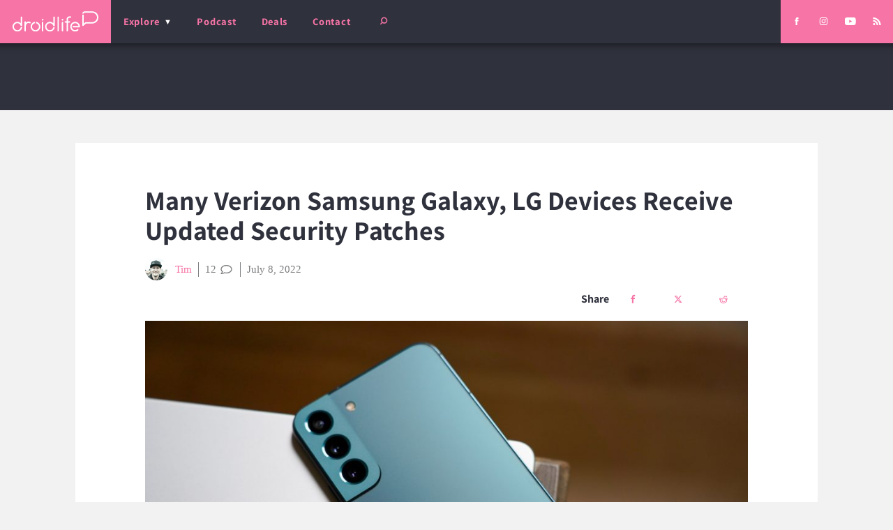

--- FILE ---
content_type: text/html; charset=UTF-8
request_url: https://www.droid-life.com/2022/07/08/many-verizon-samsung-galaxy-lg-devices-receive-updated-security-patches/
body_size: 43320
content:
<!doctype html>
<html lang="en-US" prefix="og: https://ogp.me/ns# fb: https://ogp.me/ns/fb# article: https://ogp.me/ns/article#" class="no-js">
  <head><script>if(navigator.userAgent.match(/MSIE|Internet Explorer/i)||navigator.userAgent.match(/Trident\/7\..*?rv:11/i)){var href=document.location.href;if(!href.match(/[?&]nowprocket/)){if(href.indexOf("?")==-1){if(href.indexOf("#")==-1){document.location.href=href+"?nowprocket=1"}else{document.location.href=href.replace("#","?nowprocket=1#")}}else{if(href.indexOf("#")==-1){document.location.href=href+"&nowprocket=1"}else{document.location.href=href.replace("#","&nowprocket=1#")}}}}</script><script>(()=>{class RocketLazyLoadScripts{constructor(){this.v="2.0.4",this.userEvents=["keydown","keyup","mousedown","mouseup","mousemove","mouseover","mouseout","touchmove","touchstart","touchend","touchcancel","wheel","click","dblclick","input"],this.attributeEvents=["onblur","onclick","oncontextmenu","ondblclick","onfocus","onmousedown","onmouseenter","onmouseleave","onmousemove","onmouseout","onmouseover","onmouseup","onmousewheel","onscroll","onsubmit"]}async t(){this.i(),this.o(),/iP(ad|hone)/.test(navigator.userAgent)&&this.h(),this.u(),this.l(this),this.m(),this.k(this),this.p(this),this._(),await Promise.all([this.R(),this.L()]),this.lastBreath=Date.now(),this.S(this),this.P(),this.D(),this.O(),this.M(),await this.C(this.delayedScripts.normal),await this.C(this.delayedScripts.defer),await this.C(this.delayedScripts.async),await this.T(),await this.F(),await this.j(),await this.A(),window.dispatchEvent(new Event("rocket-allScriptsLoaded")),this.everythingLoaded=!0,this.lastTouchEnd&&await new Promise(t=>setTimeout(t,500-Date.now()+this.lastTouchEnd)),this.I(),this.H(),this.U(),this.W()}i(){this.CSPIssue=sessionStorage.getItem("rocketCSPIssue"),document.addEventListener("securitypolicyviolation",t=>{this.CSPIssue||"script-src-elem"!==t.violatedDirective||"data"!==t.blockedURI||(this.CSPIssue=!0,sessionStorage.setItem("rocketCSPIssue",!0))},{isRocket:!0})}o(){window.addEventListener("pageshow",t=>{this.persisted=t.persisted,this.realWindowLoadedFired=!0},{isRocket:!0}),window.addEventListener("pagehide",()=>{this.onFirstUserAction=null},{isRocket:!0})}h(){let t;function e(e){t=e}window.addEventListener("touchstart",e,{isRocket:!0}),window.addEventListener("touchend",function i(o){o.changedTouches[0]&&t.changedTouches[0]&&Math.abs(o.changedTouches[0].pageX-t.changedTouches[0].pageX)<10&&Math.abs(o.changedTouches[0].pageY-t.changedTouches[0].pageY)<10&&o.timeStamp-t.timeStamp<200&&(window.removeEventListener("touchstart",e,{isRocket:!0}),window.removeEventListener("touchend",i,{isRocket:!0}),"INPUT"===o.target.tagName&&"text"===o.target.type||(o.target.dispatchEvent(new TouchEvent("touchend",{target:o.target,bubbles:!0})),o.target.dispatchEvent(new MouseEvent("mouseover",{target:o.target,bubbles:!0})),o.target.dispatchEvent(new PointerEvent("click",{target:o.target,bubbles:!0,cancelable:!0,detail:1,clientX:o.changedTouches[0].clientX,clientY:o.changedTouches[0].clientY})),event.preventDefault()))},{isRocket:!0})}q(t){this.userActionTriggered||("mousemove"!==t.type||this.firstMousemoveIgnored?"keyup"===t.type||"mouseover"===t.type||"mouseout"===t.type||(this.userActionTriggered=!0,this.onFirstUserAction&&this.onFirstUserAction()):this.firstMousemoveIgnored=!0),"click"===t.type&&t.preventDefault(),t.stopPropagation(),t.stopImmediatePropagation(),"touchstart"===this.lastEvent&&"touchend"===t.type&&(this.lastTouchEnd=Date.now()),"click"===t.type&&(this.lastTouchEnd=0),this.lastEvent=t.type,t.composedPath&&t.composedPath()[0].getRootNode()instanceof ShadowRoot&&(t.rocketTarget=t.composedPath()[0]),this.savedUserEvents.push(t)}u(){this.savedUserEvents=[],this.userEventHandler=this.q.bind(this),this.userEvents.forEach(t=>window.addEventListener(t,this.userEventHandler,{passive:!1,isRocket:!0})),document.addEventListener("visibilitychange",this.userEventHandler,{isRocket:!0})}U(){this.userEvents.forEach(t=>window.removeEventListener(t,this.userEventHandler,{passive:!1,isRocket:!0})),document.removeEventListener("visibilitychange",this.userEventHandler,{isRocket:!0}),this.savedUserEvents.forEach(t=>{(t.rocketTarget||t.target).dispatchEvent(new window[t.constructor.name](t.type,t))})}m(){const t="return false",e=Array.from(this.attributeEvents,t=>"data-rocket-"+t),i="["+this.attributeEvents.join("],[")+"]",o="[data-rocket-"+this.attributeEvents.join("],[data-rocket-")+"]",s=(e,i,o)=>{o&&o!==t&&(e.setAttribute("data-rocket-"+i,o),e["rocket"+i]=new Function("event",o),e.setAttribute(i,t))};new MutationObserver(t=>{for(const n of t)"attributes"===n.type&&(n.attributeName.startsWith("data-rocket-")||this.everythingLoaded?n.attributeName.startsWith("data-rocket-")&&this.everythingLoaded&&this.N(n.target,n.attributeName.substring(12)):s(n.target,n.attributeName,n.target.getAttribute(n.attributeName))),"childList"===n.type&&n.addedNodes.forEach(t=>{if(t.nodeType===Node.ELEMENT_NODE)if(this.everythingLoaded)for(const i of[t,...t.querySelectorAll(o)])for(const t of i.getAttributeNames())e.includes(t)&&this.N(i,t.substring(12));else for(const e of[t,...t.querySelectorAll(i)])for(const t of e.getAttributeNames())this.attributeEvents.includes(t)&&s(e,t,e.getAttribute(t))})}).observe(document,{subtree:!0,childList:!0,attributeFilter:[...this.attributeEvents,...e]})}I(){this.attributeEvents.forEach(t=>{document.querySelectorAll("[data-rocket-"+t+"]").forEach(e=>{this.N(e,t)})})}N(t,e){const i=t.getAttribute("data-rocket-"+e);i&&(t.setAttribute(e,i),t.removeAttribute("data-rocket-"+e))}k(t){Object.defineProperty(HTMLElement.prototype,"onclick",{get(){return this.rocketonclick||null},set(e){this.rocketonclick=e,this.setAttribute(t.everythingLoaded?"onclick":"data-rocket-onclick","this.rocketonclick(event)")}})}S(t){function e(e,i){let o=e[i];e[i]=null,Object.defineProperty(e,i,{get:()=>o,set(s){t.everythingLoaded?o=s:e["rocket"+i]=o=s}})}e(document,"onreadystatechange"),e(window,"onload"),e(window,"onpageshow");try{Object.defineProperty(document,"readyState",{get:()=>t.rocketReadyState,set(e){t.rocketReadyState=e},configurable:!0}),document.readyState="loading"}catch(t){console.log("WPRocket DJE readyState conflict, bypassing")}}l(t){this.originalAddEventListener=EventTarget.prototype.addEventListener,this.originalRemoveEventListener=EventTarget.prototype.removeEventListener,this.savedEventListeners=[],EventTarget.prototype.addEventListener=function(e,i,o){o&&o.isRocket||!t.B(e,this)&&!t.userEvents.includes(e)||t.B(e,this)&&!t.userActionTriggered||e.startsWith("rocket-")||t.everythingLoaded?t.originalAddEventListener.call(this,e,i,o):(t.savedEventListeners.push({target:this,remove:!1,type:e,func:i,options:o}),"mouseenter"!==e&&"mouseleave"!==e||t.originalAddEventListener.call(this,e,t.savedUserEvents.push,o))},EventTarget.prototype.removeEventListener=function(e,i,o){o&&o.isRocket||!t.B(e,this)&&!t.userEvents.includes(e)||t.B(e,this)&&!t.userActionTriggered||e.startsWith("rocket-")||t.everythingLoaded?t.originalRemoveEventListener.call(this,e,i,o):t.savedEventListeners.push({target:this,remove:!0,type:e,func:i,options:o})}}J(t,e){this.savedEventListeners=this.savedEventListeners.filter(i=>{let o=i.type,s=i.target||window;return e!==o||t!==s||(this.B(o,s)&&(i.type="rocket-"+o),this.$(i),!1)})}H(){EventTarget.prototype.addEventListener=this.originalAddEventListener,EventTarget.prototype.removeEventListener=this.originalRemoveEventListener,this.savedEventListeners.forEach(t=>this.$(t))}$(t){t.remove?this.originalRemoveEventListener.call(t.target,t.type,t.func,t.options):this.originalAddEventListener.call(t.target,t.type,t.func,t.options)}p(t){let e;function i(e){return t.everythingLoaded?e:e.split(" ").map(t=>"load"===t||t.startsWith("load.")?"rocket-jquery-load":t).join(" ")}function o(o){function s(e){const s=o.fn[e];o.fn[e]=o.fn.init.prototype[e]=function(){return this[0]===window&&t.userActionTriggered&&("string"==typeof arguments[0]||arguments[0]instanceof String?arguments[0]=i(arguments[0]):"object"==typeof arguments[0]&&Object.keys(arguments[0]).forEach(t=>{const e=arguments[0][t];delete arguments[0][t],arguments[0][i(t)]=e})),s.apply(this,arguments),this}}if(o&&o.fn&&!t.allJQueries.includes(o)){const e={DOMContentLoaded:[],"rocket-DOMContentLoaded":[]};for(const t in e)document.addEventListener(t,()=>{e[t].forEach(t=>t())},{isRocket:!0});o.fn.ready=o.fn.init.prototype.ready=function(i){function s(){parseInt(o.fn.jquery)>2?setTimeout(()=>i.bind(document)(o)):i.bind(document)(o)}return"function"==typeof i&&(t.realDomReadyFired?!t.userActionTriggered||t.fauxDomReadyFired?s():e["rocket-DOMContentLoaded"].push(s):e.DOMContentLoaded.push(s)),o([])},s("on"),s("one"),s("off"),t.allJQueries.push(o)}e=o}t.allJQueries=[],o(window.jQuery),Object.defineProperty(window,"jQuery",{get:()=>e,set(t){o(t)}})}P(){const t=new Map;document.write=document.writeln=function(e){const i=document.currentScript,o=document.createRange(),s=i.parentElement;let n=t.get(i);void 0===n&&(n=i.nextSibling,t.set(i,n));const c=document.createDocumentFragment();o.setStart(c,0),c.appendChild(o.createContextualFragment(e)),s.insertBefore(c,n)}}async R(){return new Promise(t=>{this.userActionTriggered?t():this.onFirstUserAction=t})}async L(){return new Promise(t=>{document.addEventListener("DOMContentLoaded",()=>{this.realDomReadyFired=!0,t()},{isRocket:!0})})}async j(){return this.realWindowLoadedFired?Promise.resolve():new Promise(t=>{window.addEventListener("load",t,{isRocket:!0})})}M(){this.pendingScripts=[];this.scriptsMutationObserver=new MutationObserver(t=>{for(const e of t)e.addedNodes.forEach(t=>{"SCRIPT"!==t.tagName||t.noModule||t.isWPRocket||this.pendingScripts.push({script:t,promise:new Promise(e=>{const i=()=>{const i=this.pendingScripts.findIndex(e=>e.script===t);i>=0&&this.pendingScripts.splice(i,1),e()};t.addEventListener("load",i,{isRocket:!0}),t.addEventListener("error",i,{isRocket:!0}),setTimeout(i,1e3)})})})}),this.scriptsMutationObserver.observe(document,{childList:!0,subtree:!0})}async F(){await this.X(),this.pendingScripts.length?(await this.pendingScripts[0].promise,await this.F()):this.scriptsMutationObserver.disconnect()}D(){this.delayedScripts={normal:[],async:[],defer:[]},document.querySelectorAll("script[type$=rocketlazyloadscript]").forEach(t=>{t.hasAttribute("data-rocket-src")?t.hasAttribute("async")&&!1!==t.async?this.delayedScripts.async.push(t):t.hasAttribute("defer")&&!1!==t.defer||"module"===t.getAttribute("data-rocket-type")?this.delayedScripts.defer.push(t):this.delayedScripts.normal.push(t):this.delayedScripts.normal.push(t)})}async _(){await this.L();let t=[];document.querySelectorAll("script[type$=rocketlazyloadscript][data-rocket-src]").forEach(e=>{let i=e.getAttribute("data-rocket-src");if(i&&!i.startsWith("data:")){i.startsWith("//")&&(i=location.protocol+i);try{const o=new URL(i).origin;o!==location.origin&&t.push({src:o,crossOrigin:e.crossOrigin||"module"===e.getAttribute("data-rocket-type")})}catch(t){}}}),t=[...new Map(t.map(t=>[JSON.stringify(t),t])).values()],this.Y(t,"preconnect")}async G(t){if(await this.K(),!0!==t.noModule||!("noModule"in HTMLScriptElement.prototype))return new Promise(e=>{let i;function o(){(i||t).setAttribute("data-rocket-status","executed"),e()}try{if(navigator.userAgent.includes("Firefox/")||""===navigator.vendor||this.CSPIssue)i=document.createElement("script"),[...t.attributes].forEach(t=>{let e=t.nodeName;"type"!==e&&("data-rocket-type"===e&&(e="type"),"data-rocket-src"===e&&(e="src"),i.setAttribute(e,t.nodeValue))}),t.text&&(i.text=t.text),t.nonce&&(i.nonce=t.nonce),i.hasAttribute("src")?(i.addEventListener("load",o,{isRocket:!0}),i.addEventListener("error",()=>{i.setAttribute("data-rocket-status","failed-network"),e()},{isRocket:!0}),setTimeout(()=>{i.isConnected||e()},1)):(i.text=t.text,o()),i.isWPRocket=!0,t.parentNode.replaceChild(i,t);else{const i=t.getAttribute("data-rocket-type"),s=t.getAttribute("data-rocket-src");i?(t.type=i,t.removeAttribute("data-rocket-type")):t.removeAttribute("type"),t.addEventListener("load",o,{isRocket:!0}),t.addEventListener("error",i=>{this.CSPIssue&&i.target.src.startsWith("data:")?(console.log("WPRocket: CSP fallback activated"),t.removeAttribute("src"),this.G(t).then(e)):(t.setAttribute("data-rocket-status","failed-network"),e())},{isRocket:!0}),s?(t.fetchPriority="high",t.removeAttribute("data-rocket-src"),t.src=s):t.src="data:text/javascript;base64,"+window.btoa(unescape(encodeURIComponent(t.text)))}}catch(i){t.setAttribute("data-rocket-status","failed-transform"),e()}});t.setAttribute("data-rocket-status","skipped")}async C(t){const e=t.shift();return e?(e.isConnected&&await this.G(e),this.C(t)):Promise.resolve()}O(){this.Y([...this.delayedScripts.normal,...this.delayedScripts.defer,...this.delayedScripts.async],"preload")}Y(t,e){this.trash=this.trash||[];let i=!0;var o=document.createDocumentFragment();t.forEach(t=>{const s=t.getAttribute&&t.getAttribute("data-rocket-src")||t.src;if(s&&!s.startsWith("data:")){const n=document.createElement("link");n.href=s,n.rel=e,"preconnect"!==e&&(n.as="script",n.fetchPriority=i?"high":"low"),t.getAttribute&&"module"===t.getAttribute("data-rocket-type")&&(n.crossOrigin=!0),t.crossOrigin&&(n.crossOrigin=t.crossOrigin),t.integrity&&(n.integrity=t.integrity),t.nonce&&(n.nonce=t.nonce),o.appendChild(n),this.trash.push(n),i=!1}}),document.head.appendChild(o)}W(){this.trash.forEach(t=>t.remove())}async T(){try{document.readyState="interactive"}catch(t){}this.fauxDomReadyFired=!0;try{await this.K(),this.J(document,"readystatechange"),document.dispatchEvent(new Event("rocket-readystatechange")),await this.K(),document.rocketonreadystatechange&&document.rocketonreadystatechange(),await this.K(),this.J(document,"DOMContentLoaded"),document.dispatchEvent(new Event("rocket-DOMContentLoaded")),await this.K(),this.J(window,"DOMContentLoaded"),window.dispatchEvent(new Event("rocket-DOMContentLoaded"))}catch(t){console.error(t)}}async A(){try{document.readyState="complete"}catch(t){}try{await this.K(),this.J(document,"readystatechange"),document.dispatchEvent(new Event("rocket-readystatechange")),await this.K(),document.rocketonreadystatechange&&document.rocketonreadystatechange(),await this.K(),this.J(window,"load"),window.dispatchEvent(new Event("rocket-load")),await this.K(),window.rocketonload&&window.rocketonload(),await this.K(),this.allJQueries.forEach(t=>t(window).trigger("rocket-jquery-load")),await this.K(),this.J(window,"pageshow");const t=new Event("rocket-pageshow");t.persisted=this.persisted,window.dispatchEvent(t),await this.K(),window.rocketonpageshow&&window.rocketonpageshow({persisted:this.persisted})}catch(t){console.error(t)}}async K(){Date.now()-this.lastBreath>45&&(await this.X(),this.lastBreath=Date.now())}async X(){return document.hidden?new Promise(t=>setTimeout(t)):new Promise(t=>requestAnimationFrame(t))}B(t,e){return e===document&&"readystatechange"===t||(e===document&&"DOMContentLoaded"===t||(e===window&&"DOMContentLoaded"===t||(e===window&&"load"===t||e===window&&"pageshow"===t)))}static run(){(new RocketLazyLoadScripts).t()}}RocketLazyLoadScripts.run()})();</script>
  <meta charset="utf-8">
  <meta http-equiv="x-ua-compatible" content="ie=edge">
  <meta name="viewport" content="width=device-width, initial-scale=1, shrink-to-fit=no">
  
  <link rel="shortcut icon" href="/favicon.ico">
  <link rel="icon" type="image/png" sizes="512x512" href="/favicon-512x512.png">
  <link rel="manifest" href="/manifest.json">
  <link rel="mask-icon" href="/safari-pinned-tab.svg" color="#f672a5">
  <meta name="theme-color" content="#2f323c">
  
  

<meta name="wpsso-begin" content="wpsso structured data begin"/>
<!-- generator:1 --><meta name="generator" content="WPSSO Core 21.9.0/L*"/>
<!-- generator:2 --><meta name="generator" content="WPSSO UM 7.3.0/S"/>
<link rel="shortlink" href="https://www.droid-life.com/?p=288208"/>
<meta property="fb:app_id" content="966242223397117"/>
<meta property="og:type" content="article"/>
<meta property="og:url" content="https://www.droid-life.com/2022/07/08/many-verizon-samsung-galaxy-lg-devices-receive-updated-security-patches/"/>
<meta property="og:locale" content="en_US"/>
<meta property="og:site_name" content="Droid Life"/>
<meta property="og:title" content="It&#039;s a Samsung Galaxy Device Update Bonanza"/>
<meta property="og:description" content="Verizon is shipping out many updates this week, mostly to Samsung Galaxy devices, but any remaining LG V50 owners are also getting some love this week. For what&rsquo;s new, the V50 from LG is getting the May security patch, all three Galaxy Note 10 devices are getting the June patch, the... #LG #Samsung"/>
<meta property="og:updated_time" content="2022-07-08T21:00:01+00:00"/>
<!-- og:image:1 --><meta property="og:image" content="https://www.droid-life.com/wp-content/uploads/2022/06/Samsung-Galaxy-S22-Plus-3-1200x628-cropped.jpg"/>
<!-- og:image:1 --><meta property="og:image:width" content="1200"/>
<!-- og:image:1 --><meta property="og:image:height" content="628"/>
<!-- og:image:1 --><meta property="og:image:alt" content="Samsung Galaxy S22+ - New Update"/>
<meta property="article:section" content="Technology"/>
<meta property="article:publisher" content="https://www.facebook.com/DroidLife/"/>
<!-- article:tag:1 --><meta property="article:tag" content="LG"/>
<!-- article:tag:2 --><meta property="article:tag" content="Samsung"/>
<!-- article:tag:3 --><meta property="article:tag" content="Verizon"/>
<meta property="article:published_time" content="2022-07-08T21:00:01+00:00"/>
<meta property="article:modified_time" content="2022-07-08T21:00:01+00:00"/>
<meta name="twitter:domain" content="www.droid-life.com"/>
<meta name="twitter:site" content="@droid_life"/>
<meta name="twitter:title" content="It&#039;s a Samsung Galaxy Device Update Bonanza"/>
<meta name="twitter:description" content="Verizon is shipping out many updates this week, mostly to Samsung Galaxy devices, but any remaining LG V50 owners are also getting some love this week. For what&rsquo;s new, the V50 from LG... #LG #Samsung"/>
<meta name="twitter:card" content="summary_large_image"/>
<meta name="twitter:image" content="https://www.droid-life.com/wp-content/uploads/2022/06/Samsung-Galaxy-S22-Plus-3-1200x628-cropped.jpg?p=288208"/>
<meta name="twitter:image:alt" content="Samsung Galaxy S22+ - New Update"/>
<meta name="twitter:label1" content="Written by"/>
<meta name="twitter:data1" content="Tim"/>
<meta name="twitter:label2" content="Est. reading time"/>
<meta name="twitter:data2" content="1 minute"/>
<meta name="author" content="Tim"/>
<meta name="thumbnail" content="https://www.droid-life.com/wp-content/uploads/2022/06/Samsung-Galaxy-S22-Plus-3-1200x628-cropped.jpg"/>
<meta name="google-site-verification" content="JgXsd2pEXgOspWOHbJpm3vYD08jvkH8wEfvT5GTr1nM"/>
<script type="application/ld+json" id="wpsso-schema-graph">{
    "@context": "https://schema.org",
    "@graph": [
        {
            "@id": "/2022/07/08/many-verizon-samsung-galaxy-lg-devices-receive-updated-security-patches/#sso/article-news/288208",
            "@context": "https://schema.org",
            "@type": "NewsArticle",
            "mainEntityOfPage": "https://www.droid-life.com/2022/07/08/many-verizon-samsung-galaxy-lg-devices-receive-updated-security-patches/",
            "url": "https://www.droid-life.com/2022/07/08/many-verizon-samsung-galaxy-lg-devices-receive-updated-security-patches/",
            "sameAs": [
                "https://www.droid-life.com/?p=288208"
            ],
            "name": "It&#039;s a Samsung Galaxy Device Update Bonanza",
            "description": "Verizon is shipping out many updates this week, mostly to Samsung Galaxy devices, but any remaining LG V50 owners are also getting some love this week. For what&rsquo;s new, the V50 from LG is getting the May security patch, all three Galaxy Note 10 devices are getting the June patch, the Galaxy Z...",
            "publisher": [
                {
                    "@id": "/#sso/organization/site/org-banner-url"
                }
            ],
            "headline": "It&#039;s a Samsung Galaxy Device Update Bonanza",
            "keywords": "LG, Samsung, Verizon",
            "inLanguage": "en_US",
            "datePublished": "2022-07-08T21:00:01+00:00",
            "dateModified": "2022-07-08T21:00:01+00:00",
            "author": {
                "@id": "/d760c8e041f3bf9221a035bdbe550faa#sso/person"
            },
            "thumbnailUrl": "https://www.droid-life.com/wp-content/uploads/2022/06/Samsung-Galaxy-S22-Plus-3-1200x628-cropped.jpg",
            "image": [
                {
                    "@id": "/wp-content/uploads/2022/06/Samsung-Galaxy-S22-Plus-3-1200x1200-cropped.jpg#sso/image-object"
                },
                {
                    "@id": "/wp-content/uploads/2022/06/Samsung-Galaxy-S22-Plus-3-1200x900-cropped.jpg#sso/image-object"
                },
                {
                    "@id": "/wp-content/uploads/2022/06/Samsung-Galaxy-S22-Plus-3-1200x675-cropped.jpg#sso/image-object"
                }
            ],
            "articleSection": "Technology",
            "timeRequired": "PT1M",
            "articleBody": "Verizon is shipping out many updates this week, mostly to Samsung Galaxy devices, but any remaining LG V50 owners are also getting some love this week. For what&rsquo;s new, the V50 from LG is getting the May security patch, all three Galaxy Note 10 devices are getting the June patch, the Galaxy Z Fold 2 and Flip 3 get the June patch, and the Galaxy S22 lineup is receiving the July patch. Below you can view the updated build numbers for each update. Updated Build Numbers. LG V50 &ndash; V450VM40a. Galaxy Note 10 &ndash; N970USQU7HVF1. Galaxy Note 10+ &ndash; N975USQU7HVF1. Galaxy Note 10+ 5G &ndash; N976USQU7HVF1. Galaxy S22 &ndash; S901USQU2AVF7. Galaxy S22+ &ndash; S906USQU2AVF7. Galaxy S22 Ultra &ndash; S908USQU2AVF7. Galaxy Z Fold 2 &ndash; F916USQU2HVF1. Galaxy Z Flip 3 &ndash; F711USQU2DVF1. Go snag those updates! // Verizon",
            "speakable": {
                "@context": "https://schema.org",
                "@type": "SpeakableSpecification",
                "cssSelector": [
                    ".wp-block-post-title",
                    ".speakable"
                ]
            }
        },
        {
            "@id": "/#sso/organization/site/org-banner-url",
            "@context": "https://schema.org",
            "@type": "Organization",
            "url": "https://www.droid-life.com/",
            "name": "Droid Life",
            "description": "Opinionated Android news.",
            "image": [
                {
                    "@id": "/wp-content/uploads/2020/05/DL-Google-Square.png#sso/image-object"
                }
            ],
            "logo": {
                "@id": "/wp-content/uploads/2020/05/Droid-LIfe-Google-Banner1.png#sso/image-object"
            },
            "sameAs": [
                "https://www.facebook.com/DroidLife/",
                "https://www.instagram.com/droid_life",
                "https://twitter.com/droid_life",
                "https://www.youtube.com/user/motodroidlife"
            ]
        },
        {
            "@id": "/wp-content/uploads/2020/05/DL-Google-Square.png#sso/image-object",
            "@context": "https://schema.org",
            "@type": "ImageObject",
            "url": "https://www.droid-life.com/wp-content/uploads/2020/05/DL-Google-Square.png",
            "width": [
                {
                    "@id": "#sso/qv-width-px-615"
                }
            ],
            "height": [
                {
                    "@id": "#sso/qv-height-px-615"
                }
            ]
        },
        {
            "@id": "#sso/qv-width-px-615",
            "@context": "https://schema.org",
            "@type": "QuantitativeValue",
            "name": "Width",
            "unitText": "px",
            "unitCode": "E37",
            "value": "615"
        },
        {
            "@id": "#sso/qv-height-px-615",
            "@context": "https://schema.org",
            "@type": "QuantitativeValue",
            "name": "Height",
            "unitText": "px",
            "unitCode": "E37",
            "value": "615"
        },
        {
            "@id": "/wp-content/uploads/2020/05/Droid-LIfe-Google-Banner1.png#sso/image-object",
            "@context": "https://schema.org",
            "@type": "ImageObject",
            "url": "https://www.droid-life.com/wp-content/uploads/2020/05/Droid-LIfe-Google-Banner1.png",
            "width": [
                {
                    "@id": "#sso/qv-width-px-600"
                }
            ],
            "height": [
                {
                    "@id": "#sso/qv-height-px-60"
                }
            ]
        },
        {
            "@id": "#sso/qv-width-px-600",
            "@context": "https://schema.org",
            "@type": "QuantitativeValue",
            "name": "Width",
            "unitText": "px",
            "unitCode": "E37",
            "value": "600"
        },
        {
            "@id": "#sso/qv-height-px-60",
            "@context": "https://schema.org",
            "@type": "QuantitativeValue",
            "name": "Height",
            "unitText": "px",
            "unitCode": "E37",
            "value": "60"
        },
        {
            "@id": "/d760c8e041f3bf9221a035bdbe550faa#sso/person",
            "@context": "https://schema.org",
            "@type": "Person",
            "url": "https://www.droid-life.com",
            "name": "Tim",
            "givenName": "Tim",
            "familyName": "Wrobel",
            "description": "Stumbling upon Droid Life randomly after purchasing a Motorola DROID in late 2009, then setting out to learn everything he could about Android, Tim quickly became an integral part of the site&#039;s comment section. After quite some time of strictly commenting on Droid Life, Tim was offered an...",
            "image": [
                {
                    "@id": "https://secure.gravatar.com/avatar/2733621dc376ec702b550164579e86e2.jpg?d=mp&s=1200#sso/image-object"
                },
                {
                    "@id": "/wp-content/uploads/2020/05/DL-AMP-Something-1200x900-cropped.jpg#sso/image-object"
                },
                {
                    "@id": "/wp-content/uploads/2020/05/DL-AMP-Something-1200x675-cropped.jpg#sso/image-object"
                }
            ]
        },
        {
            "@id": "https://secure.gravatar.com/avatar/2733621dc376ec702b550164579e86e2.jpg?d=mp&s=1200#sso/image-object",
            "@context": "https://schema.org",
            "@type": "ImageObject",
            "url": "https://secure.gravatar.com/avatar/2733621dc376ec702b550164579e86e2.jpg?d=mp&s=1200",
            "width": [
                {
                    "@id": "#sso/qv-width-px-1200"
                }
            ],
            "height": [
                {
                    "@id": "#sso/qv-height-px-1200"
                }
            ]
        },
        {
            "@id": "#sso/qv-width-px-1200",
            "@context": "https://schema.org",
            "@type": "QuantitativeValue",
            "name": "Width",
            "unitText": "px",
            "unitCode": "E37",
            "value": "1200"
        },
        {
            "@id": "#sso/qv-height-px-1200",
            "@context": "https://schema.org",
            "@type": "QuantitativeValue",
            "name": "Height",
            "unitText": "px",
            "unitCode": "E37",
            "value": "1200"
        },
        {
            "@id": "/wp-content/uploads/2020/05/DL-AMP-Something-1200x900-cropped.jpg#sso/image-object",
            "@context": "https://schema.org",
            "@type": "ImageObject",
            "url": "https://www.droid-life.com/wp-content/uploads/2020/05/DL-AMP-Something-1200x900-cropped.jpg",
            "identifier": "264575-wpsso-schema-4x3",
            "name": "DL AMP Something  | Droid Life",
            "description": "No Description.",
            "encodingFormat": "image/jpeg",
            "uploadDate": "2020-05-07T23:33:36+00:00",
            "width": [
                {
                    "@id": "#sso/qv-width-px-1200"
                }
            ],
            "height": [
                {
                    "@id": "#sso/qv-height-px-900"
                }
            ]
        },
        {
            "@id": "#sso/qv-height-px-900",
            "@context": "https://schema.org",
            "@type": "QuantitativeValue",
            "name": "Height",
            "unitText": "px",
            "unitCode": "E37",
            "value": "900"
        },
        {
            "@id": "/wp-content/uploads/2020/05/DL-AMP-Something-1200x675-cropped.jpg#sso/image-object",
            "@context": "https://schema.org",
            "@type": "ImageObject",
            "url": "https://www.droid-life.com/wp-content/uploads/2020/05/DL-AMP-Something-1200x675-cropped.jpg",
            "identifier": "264575-wpsso-schema-16x9",
            "name": "DL AMP Something  | Droid Life",
            "description": "No Description.",
            "encodingFormat": "image/jpeg",
            "uploadDate": "2020-05-07T23:33:36+00:00",
            "width": [
                {
                    "@id": "#sso/qv-width-px-1200"
                }
            ],
            "height": [
                {
                    "@id": "#sso/qv-height-px-675"
                }
            ]
        },
        {
            "@id": "#sso/qv-height-px-675",
            "@context": "https://schema.org",
            "@type": "QuantitativeValue",
            "name": "Height",
            "unitText": "px",
            "unitCode": "E37",
            "value": "675"
        },
        {
            "@id": "/wp-content/uploads/2022/06/Samsung-Galaxy-S22-Plus-3-1200x1200-cropped.jpg#sso/image-object",
            "@context": "https://schema.org",
            "@type": "ImageObject",
            "url": "https://www.droid-life.com/wp-content/uploads/2022/06/Samsung-Galaxy-S22-Plus-3-1200x1200-cropped.jpg",
            "identifier": "287804-wpsso-schema-1x1",
            "name": "Samsung Galaxy S22 Plus-3  | Droid Life",
            "alternativeHeadline": "Samsung Galaxy S22+ - New Update",
            "description": "Image: Samsung Galaxy S22+ - New Update.",
            "encodingFormat": "image/jpeg",
            "uploadDate": "2022-06-09T21:30:55+00:00",
            "width": [
                {
                    "@id": "#sso/qv-width-px-1200"
                }
            ],
            "height": [
                {
                    "@id": "#sso/qv-height-px-1200"
                }
            ]
        },
        {
            "@id": "/wp-content/uploads/2022/06/Samsung-Galaxy-S22-Plus-3-1200x900-cropped.jpg#sso/image-object",
            "@context": "https://schema.org",
            "@type": "ImageObject",
            "url": "https://www.droid-life.com/wp-content/uploads/2022/06/Samsung-Galaxy-S22-Plus-3-1200x900-cropped.jpg",
            "identifier": "287804-wpsso-schema-4x3",
            "name": "Samsung Galaxy S22 Plus-3  | Droid Life",
            "alternativeHeadline": "Samsung Galaxy S22+ - New Update",
            "description": "Image: Samsung Galaxy S22+ - New Update.",
            "encodingFormat": "image/jpeg",
            "uploadDate": "2022-06-09T21:30:55+00:00",
            "width": [
                {
                    "@id": "#sso/qv-width-px-1200"
                }
            ],
            "height": [
                {
                    "@id": "#sso/qv-height-px-900"
                }
            ]
        },
        {
            "@id": "/wp-content/uploads/2022/06/Samsung-Galaxy-S22-Plus-3-1200x675-cropped.jpg#sso/image-object",
            "@context": "https://schema.org",
            "@type": "ImageObject",
            "url": "https://www.droid-life.com/wp-content/uploads/2022/06/Samsung-Galaxy-S22-Plus-3-1200x675-cropped.jpg",
            "identifier": "287804-wpsso-schema-16x9",
            "name": "Samsung Galaxy S22 Plus-3  | Droid Life",
            "alternativeHeadline": "Samsung Galaxy S22+ - New Update",
            "description": "Image: Samsung Galaxy S22+ - New Update.",
            "encodingFormat": "image/jpeg",
            "uploadDate": "2022-06-09T21:30:55+00:00",
            "width": [
                {
                    "@id": "#sso/qv-width-px-1200"
                }
            ],
            "height": [
                {
                    "@id": "#sso/qv-height-px-675"
                }
            ]
        }
    ]
}</script>
<meta name="wpsso-end" content="wpsso structured data end"/>
<meta name="wpsso-cached" content="2025-11-28T18:00:01+00:00 for www.droid-life.com"/>
<meta name="wpsso-added" content="2025-12-11T09:23:06+00:00 in 0.000776 secs (23.15 MB peak)"/>

<meta name='robots' content='index, follow, max-image-preview:large, max-snippet:-1, max-video-preview:-1' />

	<!-- This site is optimized with the Yoast SEO Premium plugin v22.6 (Yoast SEO v22.6) - https://yoast.com/wordpress/plugins/seo/ -->
	<title>It&#039;s a Samsung Galaxy Device Update Bonanza</title>
<link data-rocket-prefetch href="https://fonts.googleapis.com" rel="dns-prefetch">
<link data-rocket-prefetch href="https://fonts.gstatic.com" rel="dns-prefetch">
<link data-rocket-preload as="style" href="https://fonts.googleapis.com/css?family=Assistant%3A700&#038;display=swap" rel="preload">
<link crossorigin data-rocket-preload as="font" href="https://fonts.gstatic.com/s/assistant/v24/2sDPZGJYnIjSi6H75xkZZE1I0yCmYzzQtgFgIGaV3w.woff2" rel="preload">
<link crossorigin data-rocket-preload as="font" href="https://fonts.gstatic.com/s/assistant/v24/2sDPZGJYnIjSi6H75xkZZE1I0yCmYzzQtgFgIGaV34OrrM95Dw.woff2" rel="preload">
<link href="https://fonts.googleapis.com/css?family=Assistant%3A700&#038;display=swap" media="print" onload="this.media=&#039;all&#039;" rel="stylesheet">
<noscript><link rel="stylesheet" href="https://fonts.googleapis.com/css?family=Assistant%3A700&#038;display=swap"></noscript>
<style id="wpr-usedcss">:where(.wp-block-button__link){border-radius:9999px;box-shadow:none;padding:calc(.667em + 2px) calc(1.333em + 2px);text-decoration:none}:where(.wp-block-calendar table:not(.has-background) th){background:#ddd}:where(.wp-block-columns){margin-bottom:1.75em}:where(.wp-block-columns.has-background){padding:1.25em 2.375em}:where(.wp-block-post-comments input[type=submit]){border:none}:where(.wp-block-cover-image:not(.has-text-color)),:where(.wp-block-cover:not(.has-text-color)){color:#fff}:where(.wp-block-cover-image.is-light:not(.has-text-color)),:where(.wp-block-cover.is-light:not(.has-text-color)){color:#000}:where(.wp-block-file){margin-bottom:1.5em}:where(.wp-block-file__button){border-radius:2em;display:inline-block;padding:.5em 1em}:where(.wp-block-file__button):is(a):active,:where(.wp-block-file__button):is(a):focus,:where(.wp-block-file__button):is(a):hover,:where(.wp-block-file__button):is(a):visited{box-shadow:none;color:#fff;opacity:.85;text-decoration:none}:where(.wp-block-latest-comments:not([style*=line-height] .wp-block-latest-comments__comment)){line-height:1.1}:where(.wp-block-latest-comments:not([style*=line-height] .wp-block-latest-comments__comment-excerpt p)){line-height:1.8}ol,ul{box-sizing:border-box}:where(.wp-block-navigation.has-background .wp-block-navigation-item a:not(.wp-element-button)),:where(.wp-block-navigation.has-background .wp-block-navigation-submenu a:not(.wp-element-button)){padding:.5em 1em}:where(.wp-block-navigation .wp-block-navigation__submenu-container .wp-block-navigation-item a:not(.wp-element-button)),:where(.wp-block-navigation .wp-block-navigation__submenu-container .wp-block-navigation-submenu a:not(.wp-element-button)),:where(.wp-block-navigation .wp-block-navigation__submenu-container .wp-block-navigation-submenu button.wp-block-navigation-item__content),:where(.wp-block-navigation .wp-block-navigation__submenu-container .wp-block-pages-list__item button.wp-block-navigation-item__content){padding:.5em 1em}:where(p.has-text-color:not(.has-link-color)) a{color:inherit}:where(.wp-block-post-excerpt){margin-bottom:var(--wp--style--block-gap);margin-top:var(--wp--style--block-gap)}.wp-block-post-title{box-sizing:border-box}.wp-block-post-title{word-break:break-word}.wp-block-post-title a{display:inline-block}:where(.wp-block-pullquote){margin:0 0 1em}:where(.wp-block-search__button){border:1px solid #ccc;padding:6px 10px}:where(.wp-block-search__button-inside .wp-block-search__inside-wrapper){border:1px solid #949494;box-sizing:border-box;padding:4px}:where(.wp-block-search__button-inside .wp-block-search__inside-wrapper) .wp-block-search__input{border:none;border-radius:0;padding:0 4px}:where(.wp-block-search__button-inside .wp-block-search__inside-wrapper) .wp-block-search__input:focus{outline:0}:where(.wp-block-search__button-inside .wp-block-search__inside-wrapper) :where(.wp-block-search__button){padding:4px 8px}:where(.wp-block-term-description){margin-bottom:var(--wp--style--block-gap);margin-top:var(--wp--style--block-gap)}:where(pre.wp-block-verse){font-family:inherit}.entry-content{counter-reset:footnotes}:root{--wp--preset--font-size--normal:16px;--wp--preset--font-size--huge:42px}html :where(.has-border-color){border-style:solid}html :where([style*=border-top-color]){border-top-style:solid}html :where([style*=border-right-color]){border-right-style:solid}html :where([style*=border-bottom-color]){border-bottom-style:solid}html :where([style*=border-left-color]){border-left-style:solid}html :where([style*=border-width]){border-style:solid}html :where([style*=border-top-width]){border-top-style:solid}html :where([style*=border-right-width]){border-right-style:solid}html :where([style*=border-bottom-width]){border-bottom-style:solid}html :where([style*=border-left-width]){border-left-style:solid}html :where(img[class*=wp-image-]){height:auto;max-width:100%}:where(figure){margin:0 0 1em}html :where(.is-position-sticky){--wp-admin--admin-bar--position-offset:var(--wp-admin--admin-bar--height,0px)}@media screen and (max-width:600px){html :where(.is-position-sticky){--wp-admin--admin-bar--position-offset:0px}}body{--wp--preset--color--black:#000000;--wp--preset--color--cyan-bluish-gray:#abb8c3;--wp--preset--color--white:#ffffff;--wp--preset--color--pale-pink:#f78da7;--wp--preset--color--vivid-red:#cf2e2e;--wp--preset--color--luminous-vivid-orange:#ff6900;--wp--preset--color--luminous-vivid-amber:#fcb900;--wp--preset--color--light-green-cyan:#7bdcb5;--wp--preset--color--vivid-green-cyan:#00d084;--wp--preset--color--pale-cyan-blue:#8ed1fc;--wp--preset--color--vivid-cyan-blue:#0693e3;--wp--preset--color--vivid-purple:#9b51e0;--wp--preset--gradient--vivid-cyan-blue-to-vivid-purple:linear-gradient(135deg,rgba(6, 147, 227, 1) 0%,rgb(155, 81, 224) 100%);--wp--preset--gradient--light-green-cyan-to-vivid-green-cyan:linear-gradient(135deg,rgb(122, 220, 180) 0%,rgb(0, 208, 130) 100%);--wp--preset--gradient--luminous-vivid-amber-to-luminous-vivid-orange:linear-gradient(135deg,rgba(252, 185, 0, 1) 0%,rgba(255, 105, 0, 1) 100%);--wp--preset--gradient--luminous-vivid-orange-to-vivid-red:linear-gradient(135deg,rgba(255, 105, 0, 1) 0%,rgb(207, 46, 46) 100%);--wp--preset--gradient--very-light-gray-to-cyan-bluish-gray:linear-gradient(135deg,rgb(238, 238, 238) 0%,rgb(169, 184, 195) 100%);--wp--preset--gradient--cool-to-warm-spectrum:linear-gradient(135deg,rgb(74, 234, 220) 0%,rgb(151, 120, 209) 20%,rgb(207, 42, 186) 40%,rgb(238, 44, 130) 60%,rgb(251, 105, 98) 80%,rgb(254, 248, 76) 100%);--wp--preset--gradient--blush-light-purple:linear-gradient(135deg,rgb(255, 206, 236) 0%,rgb(152, 150, 240) 100%);--wp--preset--gradient--blush-bordeaux:linear-gradient(135deg,rgb(254, 205, 165) 0%,rgb(254, 45, 45) 50%,rgb(107, 0, 62) 100%);--wp--preset--gradient--luminous-dusk:linear-gradient(135deg,rgb(255, 203, 112) 0%,rgb(199, 81, 192) 50%,rgb(65, 88, 208) 100%);--wp--preset--gradient--pale-ocean:linear-gradient(135deg,rgb(255, 245, 203) 0%,rgb(182, 227, 212) 50%,rgb(51, 167, 181) 100%);--wp--preset--gradient--electric-grass:linear-gradient(135deg,rgb(202, 248, 128) 0%,rgb(113, 206, 126) 100%);--wp--preset--gradient--midnight:linear-gradient(135deg,rgb(2, 3, 129) 0%,rgb(40, 116, 252) 100%);--wp--preset--font-size--small:13px;--wp--preset--font-size--medium:20px;--wp--preset--font-size--large:36px;--wp--preset--font-size--x-large:42px;--wp--preset--spacing--20:0.44rem;--wp--preset--spacing--30:0.67rem;--wp--preset--spacing--40:1rem;--wp--preset--spacing--50:1.5rem;--wp--preset--spacing--60:2.25rem;--wp--preset--spacing--70:3.38rem;--wp--preset--spacing--80:5.06rem;--wp--preset--shadow--natural:6px 6px 9px rgba(0, 0, 0, .2);--wp--preset--shadow--deep:12px 12px 50px rgba(0, 0, 0, .4);--wp--preset--shadow--sharp:6px 6px 0px rgba(0, 0, 0, .2);--wp--preset--shadow--outlined:6px 6px 0px -3px rgba(255, 255, 255, 1),6px 6px rgba(0, 0, 0, 1);--wp--preset--shadow--crisp:6px 6px 0px rgba(0, 0, 0, 1)}:where(.is-layout-flex){gap:.5em}:where(.is-layout-grid){gap:.5em}:where(.wp-block-post-template.is-layout-flex){gap:1.25em}:where(.wp-block-post-template.is-layout-grid){gap:1.25em}:where(.wp-block-columns.is-layout-flex){gap:2em}:where(.wp-block-columns.is-layout-grid){gap:2em}.mashsb-buttons .secondary-shares a .text{text-indent:-9999px;line-height:0;display:block}.mashsb-buttons .secondary-shares a .text:after{content:" ";text-indent:0;font-size:13px;display:block}.mashsb-buttons .secondary-shares a{min-width:0;display:block}.mashsb-buttons .secondary-shares a .icon:before{margin-right:0}@font-face{font-family:mashsb-font;src:url("[data-uri]") format('truetype');font-weight:400;font-style:normal;font-display:swap}[class*=" mashicon-"]:hover,[class^=mashicon-]:hover{opacity:.8}[class*=" mashicon-"],[class^=mashicon-] .icon{display:initial;color:#fff}[class*=" mashicon-"] .text,[class^=mashicon-] .text{font-family:sans-serif;color:#fff}[class^=mashicon-]{font-size:15px;border-radius:0;cursor:pointer}[class*=" mashicon-"] .icon:before,[class^=mashicon-] .icon:before{font-family:mashsb-font;font-style:normal;font-weight:400;speak:none;font-size:16px;display:inline-block;text-decoration:inherit;width:1em;margin-right:.7em;text-align:center;font-variant:normal;text-transform:none;margin-top:0;float:left;-webkit-font-smoothing:antialiased;-moz-osx-font-smoothing:grayscale}[class^=mashicon-].mash-center .icon:before{float:none}.mashicon-facebook .icon:before{content:'\e800'}.mashicon-google .icon:before{content:'\e801'}.mashicon-pinterest .icon:before{content:'\e802'}.mashicon-linkedin .icon:before{content:'\e803'}.mashicon-digg .icon:before{content:'\e804'}.mashicon-reddit .icon:before{content:'\e805'}.mashicon-twitter .icon:before{content:'\e807'}.mashicon-mail .icon:before{content:'\e808'}.mashicon-vk .icon:before{content:'\e809'}.mashicon-print .icon:before{content:'\e80a'}.mashicon-buffer .icon:before{content:'\e80c'}.mashicon-weibo .icon:before{content:'\e80e'}.mashicon-pocket .icon:before{content:'\e80f'}.mashicon-xing .icon:before{content:'\e810'}.mashicon-odnoklassniki .icon:before{content:'\e812'}.mashicon-tumblr .icon:before{content:'\e813'}.mashicon-subscribe .icon:before{content:'\e808'}.mashicon-whatsapp .icon:before{content:'\e814'}.mashicon-meneame .icon:before{content:'\e815'}.mashicon-managewp .icon:before{content:'\e816'}.mashicon-yummly .icon:before{content:'\E81B'}.mashicon-frype .icon:before{content:'\e81c'}.mashicon-skype .icon:before{content:'\e81d'}.mashicon-telegram .icon:before{content:'\e81F'}.mashicon-hackernews .icon:before{content:'\e820'}.mashicon-flipboard .icon:before{content:'\e821'}.mashsb-container{padding-top:10px;padding-bottom:10px}.mashsb-buttons a{min-width:177px}.mashsb-buttons a.mash-center{text-align:center}.mashsb-box .mashsb-buttons a{padding:13px;margin-right:3px;margin-bottom:3px;float:left;text-decoration:none;border:0;text-decoration:none}.mashsb-box .mashsb-buttons a:hover{text-decoration:none}.mashicon-facebook{background:#2d5f9a}.mashicon-twitter{background:#1a1a1a}.mashicon-google{background:#d73d32}.mashicon-subscribe{background:#fff120}.mashicon-pinterest{background:#cd252b}.mashicon-linkedin{background:#2ba3e1}.mashicon-digg{background:#1b5791}.mashicon-vk{background:#5d83aa}.mashicon-mail{background:#888}.mashicon-print{background:#666}.mashicon-reddit{background:#333}.mashicon-weibo{background:#ed1c24}.mashicon-pocket{background:#ee4055}.mashicon-xing{background:#135a5b}.mashicon-odnoklassniki{background:#f4731c}.mashicon-managewp{background:#056cad}.mashicon-tumblr{background:#2c4762}.mashicon-meneame{background:#ff7d12}.mashicon-whatsapp{background:#1d9e11}.mashicon-buffer{background:#000}.mashicon-yummly{background:#e16120}.mashicon-frype{background:#f60}.mashicon-skype{background:#00afef}.mashicon-telegram{background:#1d94d3}.mashicon-hackernews{background:#f60}.mashicon-flipboard{background:#b31f17}.mashicon-buffer .icon,.mashicon-buffer .text{color:#fff}.mashicon-subscribe .icon,.mashicon-subscribe .text{color:#000}.mashsb-toggle-container{display:none;padding:11px 2% 8px;border:10px solid #fff120;position:relative;margin-bottom:10px;margin-top:0}[class*=" mashicon-"],[class^=mashicon-]{position:relative;display:inline-block}[class*=" mashicon-"] .text,[class^=mashicon-] .text{padding:0;margin:0}[class*=" mashicon-"] .text:after,[class^=mashicon-] .text:after{line-height:10px}.mashsb-box{line-height:1}.onoffswitch{position:relative;-webkit-user-select:none;-moz-user-select:none;-ms-user-select:none;display:inline-block;float:left;margin-right:0;margin-bottom:3px;margin-left:0;cursor:pointer;background-color:#c5c5c5;color:#fff;width:42px;height:42px;line-height:42px;text-align:center}.onoffswitch:before{content:"+";display:inline-block;font-weight:700;font-size:30px;font-family:arial;vertical-align:middle}.onoffswitch2{position:relative;-webkit-user-select:none;-moz-user-select:none;-ms-user-select:none;display:inline-block;float:left;margin-right:3px;margin-bottom:3px;margin-left:0;cursor:pointer;background-color:#c5c5c5;color:#fff;width:42px;height:42px;line-height:42px;text-align:center}.onoffswitch2:before{content:"-";display:inline-block;font-weight:700;font-size:30px;font-family:arial;vertical-align:super}@media only screen and (max-width:568px){[class*=" mashicon-"] .text,[class^=mashicon-] .text{text-indent:-9999px;line-height:0;display:block}[class*=" mashicon-"] .text:after,[class^=mashicon-] .text:after{content:"";text-indent:0;font-size:13px;display:block}[class*=" mashicon-"],[class^=mashicon-]{text-align:center}[class*=" mashicon-"] .icon:before,[class^=mashicon-] .icon:before{float:none;margin-right:0}.mashsb-buttons a{margin-right:3px;margin-bottom:3px;min-width:0;width:41px}.onoffswitch{margin-right:0;width:41px}}.mashsb-stretched .mashsb-buttons{display:-webkit-flex;display:-ms-flexbox;display:flex;-webkit-flex-wrap:wrap;-ms-flex-wrap:wrap;flex-wrap:wrap;-webkit-align-items:flex-start;-ms-flex-align:start;align-items:flex-start}.mashsb-stretched .mashsb-buttons a{-webkit-flex:1 1 auto;-ms-flex:1 1 auto;flex:1 1 auto;min-width:0;box-shadow:0 0}.mashsb-main .mashsb-buttons .mashsb-noshadow{box-shadow:none;-webkit-box-shadow:none}.mashsb-main .mashsb-buttons .mashsb-noshadow:hover{box-shadow:none;-webkit-box-shadow:none}@media only screen and (min-width:568px){.mashsb-buttons a{min-width:177px}}.fvp-dynamic,.fvp-overlay{position:relative;display:block;height:auto;width:auto}.fvp-dynamic .fvp-actionicon,.fvp-overlay .fvp-actionicon{background:center center no-repeat;position:absolute;top:0;left:0;z-index:999;pointer-events:none;display:none}.fvp-dynamic .fvp-actionicon.play,.fvp-overlay .fvp-actionicon.play{display:block;background-image:var(--wpr-bg-b4422e83-37ff-439d-8eca-b31f20b440af)}.fvp-dynamic .fvp-actionicon.load,.fvp-overlay .fvp-actionicon.load{display:block}.fvp-dynamic .fvp-actionicon.load.b,.fvp-overlay .fvp-actionicon.load.b{background-image:var(--wpr-bg-79fcf222-7dce-4c07-8e5c-2f5a60533732)}#DOMWindow{background:center center no-repeat;width:auto;height:auto;margin:auto;overflow:hidden;background-image:var(--wpr-bg-f7a514b6-1d90-4173-a6cd-cfd658d301ff)}.featured-video-plus .wp-video a:not(.post-thumbnail){display:none}.no-js .featured-video-plus .wp-video a:not(.post-thumbnail){display:inline}.mashnet_pinterest_header{display:none;background-color:#fff;padding:5px 10px 10px;-webkit-box-shadow:1px 1px 16px 1px rgba(0,0,0,.42);-moz-box-shadow:1px 1px 16px 1px rgba(0,0,0,.42);box-shadow:1px 1px 16px 1px rgba(0,0,0,.42);border-radius:4px}.mashnet_pinicon:before{font-family:mashsb-font;content:'\e802';color:red}.mashnet_pinterest_inner{background-color:#fff;padding-top:21px;max-height:380px;overflow:auto}.mashnet_pinterest_inner li{float:left;padding:3px;background-color:#f4f4f4;margin:2px;list-style-type:none}.mashnet_pinterest_inner img{max-width:135px}.mashnet_pinterest_inner img:hover{opacity:.7;-webkit-transition:.7s;transition:all .7s ease}.mashnet_pin_it,.mashnet_pinterest_close a,.mashnet_pinterest_close a:hover{font-weight:700;font-size:20px;font-family:arial;color:#555}.mashnet_pinterest_close a{padding:5px}@media only screen and (max-width:330px){.mashnet_pinterest_header{max-width:310px!important}}@media only screen and (min-width:400px){.mashnet_pinterest_header{max-width:390px!important}}@media only screen and (min-width:500px){.mashnet_pinterest_header{max-width:520px!important}.mashnet_pinterest_header{top:10%!important}}a.mashicon-whatsapp{display:block}:where(.tablepress.dataTable) tbody .dtfc-fixed-end,:where(.tablepress.dataTable) tbody .dtfc-fixed-start{background-color:#fff}@font-face{font-display:swap;font-family:Assistant;font-style:normal;font-weight:700;src:url(https://fonts.gstatic.com/s/assistant/v24/2sDPZGJYnIjSi6H75xkZZE1I0yCmYzzQtgFgIGaV3w.woff2) format('woff2');unicode-range:U+0000-00FF,U+0131,U+0152-0153,U+02BB-02BC,U+02C6,U+02DA,U+02DC,U+0304,U+0308,U+0329,U+2000-206F,U+20AC,U+2122,U+2191,U+2193,U+2212,U+2215,U+FEFF,U+FFFD}@keyframes a{0%{transform:translateX(0);opacity:1}33%{opacity:.333}60%{transform:translateX(100%);opacity:0}62%{transform:translateX(-200%);opacity:0}to{transform:translateX(0);opacity:1}}@keyframes b{0%{transform:translateX(0);opacity:1}33%{opacity:.333}60%{transform:translateX(-100%);opacity:0}62%{transform:translateX(200%);opacity:0}to{transform:translateX(0);opacity:1}}@keyframes c{0%{transform:translateY(0);opacity:1}33%{opacity:.333}60%{transform:translateY(100%);opacity:0}62%{transform:translateY(-200%);opacity:0}to{transform:translateY(0);opacity:1}}.slick-slider{box-sizing:border-box;-webkit-user-select:none;-moz-user-select:none;-ms-user-select:none;user-select:none;-webkit-touch-callout:none;-khtml-user-select:none;-ms-touch-action:pan-y;touch-action:pan-y;-webkit-tap-highlight-color:transparent}.slick-list,.slick-slider{position:relative;display:block}.slick-list{overflow:hidden;padding:0;width:auto;max-width:none;margin:0 -.382rem}.slick-list:focus{outline:0}.slick-slider .slick-list,.slick-slider .slick-track{transform:translateZ(0)}.slick-track{position:relative;top:0;left:0;display:-ms-flexbox;display:flex}.slick-track:after,.slick-track:before{display:table;content:""}.slick-track:after{clear:both}.slick-loading .slick-track{visibility:hidden}.slick-slide{display:none;min-height:1px}[dir=rtl] .slick-slide{float:right}.slick-slide img{display:block}.slick-slide.slick-loading img{display:none}.slick-initialized .slick-slide{display:block}.slick-loading .slick-slide{visibility:hidden}.slick-vertical .slick-slide{display:block;height:auto;border:1px solid transparent}.slick-arrow.slick-hidden{display:none}*{box-sizing:border-box}html{font-size:18px}body{padding:0;margin:0;display:-ms-flexbox;display:flex;-ms-flex-direction:column;flex-direction:column;min-height:100vh}body[data-menu-open=search]{overflow:hidden}@media (max-width:47.999em){body[data-menu-open=primary]{overflow:hidden!important}}img,picture{max-width:100%;height:auto}.inline-asset{display:none}.entry-content a{word-wrap:break-word;-ms-word-break:break-all;word-break:break-all;word-break:break-word}@media screen and (-webkit-min-device-pixel-ratio:0){input,select,textarea{font-size:16px!important}}.is-mobile-safari,.is-mobile-safari body{height:100%;overflow-y:scroll;-webkit-overflow-scrolling:touch;display:block}body{font-size:14px;font-family:'Droid Serif',Georgia,'Times New Roman',Palatino,'Hoefler Text',Baskerville,serif;line-height:1.5;color:#2f313c}@media (min-width:48em){body{font-size:16px}}h1,h2,h3{font-family:Assistant,Arial,'Helvetica Neue',Helvetica,sans-serif;font-weight:700;line-height:1.15;transition:font-size .15s ease-out}h1:first-child,h2:first-child,h3:first-child{margin-top:0}h1{font-size:2.118rem}h2{font-size:1.309rem}@media (min-width:48em){h2{font-size:1.618rem}}h3{font-size:1rem}p{margin-bottom:1rem}a{color:#f674a6;text-decoration:none}.t-letter-spacing-small{letter-spacing:.05em}[class*=d-show-]{display:none}@media (max-width:47.999em){.d-show-phone{display:inline-block}.d-phone-hide{display:none!important}}@media (min-width:48em){.d-phone-only{display:none!important}}.l--flat-list{padding:0;margin:0;list-style:none}.l--flat-list li,.l--inline-heading{display:inline-block}.l--inline-heading{margin:0;padding:0}.site__body--main>.l--full-width{margin-left:-1.309rem;margin-right:-1.309rem;max-width:none!important;width:auto!important;min-width:100%}.site__body{background-size:cover;-ms-flex:1 1 auto;flex:1 1 auto;display:-ms-flexbox;display:flex;-ms-flex-direction:column;flex-direction:column;-ms-flex-pack:center;justify-content:center;position:relative}.site__body--content{margin-top:3.427rem;padding:1.309rem;padding-top:0;-ms-flex:1 1 auto;flex:1 1 auto}.site__body--main>*{width:75rem;max-width:100%;margin:0 auto}.jump-to-top{margin:1.618rem auto;display:block;width:9rem!important}.site-search-toggle{will-change:background-color;border:0;background-color:#2f313c;-ms-flex:1 1 auto;flex:1 1 auto;width:100%;height:3.427rem;text-align:right;padding:0 1rem;color:#f674a6;pointer-events:all;outline:0;transition:background-color .3s ease;cursor:pointer}.site-search-toggle[aria-pressed=true]{background-color:#464859}.button--round{color:#fff;background-color:#f674a6;border-radius:2rem;padding:.618rem 1.618rem;text-align:center}.button--round{font-family:Assistant,Arial,'Helvetica Neue',Helvetica,sans-serif}svg.search-icon{display:inline-block!important;width:1em;height:1em;transform:rotate(45deg)}.rounded-submit .search-submit{border-radius:100%}input::-webkit-input-placeholder{opacity:1;transition:opacity .3s ease}input::-moz-placeholder{opacity:1;transition:opacity .3s ease}input:-ms-input-placeholder{opacity:1;transition:opacity .3s ease}input::placeholder{opacity:1;transition:opacity .3s ease}input:focus::-webkit-input-placeholder{opacity:0}input:focus::-moz-placeholder{opacity:0}input:focus:-ms-input-placeholder{opacity:0}input:focus::placeholder{opacity:0}input,select,textarea{background:0 0;border:0;display:block;max-width:100%;outline:0}.rounded-submit button[type=submit]{background-color:#f674a6;color:#fff;border:3px solid #f674a6;display:-ms-inline-flexbox;display:inline-flex;-ms-flex-item-align:center;align-self:center;-ms-flex-align:center;align-items:center;-ms-flex-pack:center;justify-content:center;border-radius:2em;outline:0;padding:.382rem;transition:border-color .3s ease,background-color .3s ease;cursor:pointer}.rounded-submit button[type=submit]:focus{border-color:#f01468}.rounded-submit button[type=submit]:hover{background-color:#f9a4c5;border-color:#f9a4c5}.gfield{position:relative;padding:.382rem;padding-bottom:0}.gfield label{transform:translateY(1.5em);font-family:Assistant,Arial,'Helvetica Neue',Helvetica,sans-serif;padding:0;padding-left:.236rem;opacity:.5;position:relative;display:block;pointer-events:none;transition:transform .3s ease,opacity .3s ease}.gfield.float-label label,.no-js .gfield label{transform:translateY(0);opacity:1}.gfield ::-webkit-input-placeholder{opacity:0}.gfield ::-moz-placeholder{opacity:0}.gfield :-ms-input-placeholder{opacity:0}.gfield ::placeholder{opacity:0}.no-js .gfield ::-webkit-input-placeholder{opacity:1}.no-js .gfield ::-moz-placeholder{opacity:1}.no-js .gfield :-ms-input-placeholder{opacity:1}.no-js .gfield ::placeholder{opacity:1}.gfield input,.gfield select,.gfield textarea{width:100%;padding:.382rem .236rem;border:0 solid #2f313c;border-radius:0;border-bottom-width:1px;transition:border-color .3s ease}.gfield input:focus,.gfield select:focus,.gfield textarea:focus{border-color:#f674a6}.gfield select{-webkit-appearance:none;-moz-appearance:none;text-indent:1px;text-overflow:""}.page--comments{margin-top:1.618rem;margin-bottom:1.618rem}.page--comments__heading{background:#2f313c;color:#fff;font-size:1rem;display:-ms-flexbox;display:flex;-ms-flex-align:center;align-items:center;margin-bottom:0}.page--comments__heading>*{padding:1rem}.page--comments__heading .title{padding-left:0}.page--comments__heading-count{color:#f674a6;margin-left:auto;padding-left:1.618rem;border-left:1px solid #191a1f;display:-ms-flexbox;display:flex;-ms-flex-align:center;align-items:center}.page--comments__heading .toggle{-ms-flex-item-align:center;-ms-grid-row-align:center;align-self:center;padding:.382rem;display:block;background-color:#f674a6;border-radius:100%;border:3px solid #f674a6;outline:0;margin-left:1rem;transition:border-color .3s ease,background-color .3s ease}.page--comments__heading .toggle:focus{border-color:#f01468}.page--comments__heading .toggle:hover{cursor:pointer;background-color:#f9a4c5;border-color:#f9a4c5}.page--comments__heading .toggle-plus{display:block;padding:.5rem;position:relative;width:100%;height:100%}.page--comments__heading .toggle-plus:after,.page--comments__heading .toggle-plus:before{content:"";position:absolute;background-color:#fff;transition:transform .25s ease-out}.page--comments__heading .toggle-plus:before{top:0;left:50%;width:2px;height:100%;margin-left:-1px;transform:rotate(90deg)}.page--comments__heading .toggle-plus:after{top:50%;left:0;width:100%;height:2px;margin-top:-1px;transform:rotate(180deg)}.toggle[aria-expanded=false] .toggle-plus:after,.toggle[aria-expanded=false] .toggle-plus:before{transform:rotate(0)}.page--comments .collapse,.page--comments .show{display:none;padding-right:.25em}.page--comments.collapsed .show,.page--comments.open .collapse{display:inline}.page--comments__body{padding:1rem;border:1px solid #e5e5e6;border-top:0;background:#fff;display:none}.page--comments label{font-family:Assistant,Arial,'Helvetica Neue',Helvetica,sans-serif}.page--comments input,.page--comments textarea{border:1px solid #7e7f81;padding:.382rem;transition:border-color .3s ease}.page--comments input:focus,.page--comments textarea:focus{border-color:#f674a6}.social-links{font-size:0;list-style:none;margin:0;padding:.618rem .236rem;text-align:center}@media (min-width:48em){.social-links{display:-ms-flexbox;display:flex;-ms-flex-align:center;align-items:center;position:relative}}.social-links li{display:inline-block;margin:0}.social-links a{display:block}.social-links svg{color:#fff;height:1.618rem;width:2.118rem;padding:.5rem;transition:color .3s ease}.social-links a:hover svg{color:#2f313c}.entry-meta{display:-ms-flexbox;display:flex;font-size:.809rem;-ms-flex-align:center;align-items:center}.entry-meta>*{display:block;border-left:1px solid;display:-ms-flexbox;display:flex;margin-left:.5rem;padding-left:.5rem}.entry-meta>:first-child{border-left:none;padding-left:0;margin-left:0}.entry-meta__author{display:-ms-flexbox;display:flex;-ms-flex-align:center;align-items:center;-ms-flex-order:1;order:1}.entry-meta__author__avatar{border-radius:100%;height:32px;margin-right:.618rem;width:32px}.entry-meta__updated{-ms-flex-order:4;order:4}.entry-meta__comments{-ms-flex-align:center;align-items:center;-ms-flex-order:3;order:3;margin-right:-.25rem}.entry-meta__comments svg{height:1em;width:2em}@media (max-width:47.999em){.actual-post .entry-meta{-ms-flex-wrap:wrap;flex-wrap:wrap}.actual-post .entry-meta>*{border-left:0;margin-left:0;padding-left:0}.actual-post .entry-meta__author{-ms-flex-order:1;order:1}.actual-post .entry-meta__updated{-ms-flex-order:3;order:3;width:100%;padding-left:calc(32px + .618rem)}.actual-post .entry-meta__comments{-ms-flex-order:2;order:2;padding-left:.5rem;border-left:1px solid;margin-left:.5rem}}.picture,.picture img{display:block;max-width:100%}.picture img{width:100%;object-fit:cover}.preview{display:-ms-flexbox;display:flex}.post-navigation{display:-ms-flexbox;display:flex;max-width:100%;color:#fff}.post-navigation__link{-ms-flex:1 0 50%;flex:1 0 50%;max-width:50%;padding:1rem;text-align:left;color:currentcolor}.post-navigation__link__name{font:.809rem Assistant,Arial,Helvetica Neue,Helvetica,sans-serif;letter-spacing:.05em;margin:0;margin-top:.5rem}.post-navigation__link.previous{background-color:#f674a6}.previous .post-navigation__link__direction:before{content:"\2190";margin-right:.382rem;display:inline-block}.previous:hover .post-navigation__link__direction:before{animation-duration:.6s;animation-name:b}.post-navigation__link.next{background-color:#2f313c}.next .post-navigation__link__direction:after{margin-left:.382rem;content:"\2192";display:inline-block}.next:hover .post-navigation__link__direction:after{animation-duration:.6s;animation-name:a}.site__header{pointer-events:none;font-family:Assistant,Arial,'Helvetica Neue',Helvetica,sans-serif;z-index:20}#wpadminbar{position:fixed}@media (min-width:48em){.post-navigation__link{padding:1.618rem}.post-navigation__link__name{font-size:1rem}.site__header{height:3.427rem;position:fixed;top:0;left:0;right:0;display:-ms-flexbox;display:flex;-ms-flex-align:center;align-items:center;background-color:#2f313c}.admin-bar .site__header{top:32px}}.site__header__banner{height:3.427rem;display:-ms-flexbox;display:flex;box-shadow:0 -1.3rem .55rem 1.4rem rgba(0,0,0,.5);position:fixed;top:0;left:0;right:0;z-index:30}.admin-bar .site__header__banner{top:46px}@media (min-width:48em){.site__header__banner{display:-ms-flexbox;display:flex;-ms-flex-order:1;order:1;background:#f674a6;box-shadow:none;position:relative;top:0}.admin-bar .site__header__banner{top:0}}.brand{display:-ms-flexbox;display:flex;font-size:0;pointer-events:all;background:#f674a6;padding:0 1rem;height:100%;-ms-flex-align:center;align-items:center;-ms-flex-pack:center;justify-content:center}.brand img{display:block;width:123px;max-width:100%;height:30px}.site__header .social-links{display:none;background:#f674a6;pointer-events:all}@media (min-width:48em){.site__header .social-links{display:-ms-flexbox;display:flex;-ms-flex-order:5;order:5;height:100%;z-index:20}}.site__search-form{display:-ms-flexbox;display:flex;background-color:#2f313c;color:#fff;position:fixed;top:0;left:0;right:0;z-index:20;-ms-flex-pack:center;justify-content:center;-ms-flex-align:center;align-items:center;pointer-events:all;transform:translateY(-100%);transition:transform .3s ease;height:100%;height:100vh}@media (min-width:48em){.site__search-form{z-index:0}}.site__search-form[aria-hidden=false]{transform:translateY(0)}.site__search-form .search-form{border-bottom:1px solid #fff;padding:.382rem;display:-ms-flexbox;display:flex;max-width:80%}.site__search-form .search-field{border:0;background-color:transparent;padding:.382rem;margin-right:.618rem;color:#fff;outline:0;width:20rem;-webkit-appearance:none;-moz-appearance:none;appearance:none;font-size:1em}.site__search-form .search-field::-webkit-input-placeholder{font:1rem Droid Serif,Georgia,Times New Roman,Palatino,Hoefler Text,Baskerville,serif;opacity:1;color:#fff}.site__search-form .search-field::-moz-placeholder{font:1rem Droid Serif,Georgia,Times New Roman,Palatino,Hoefler Text,Baskerville,serif;opacity:1;color:#fff}.site__search-form .search-field:-ms-input-placeholder{font:1rem Droid Serif,Georgia,Times New Roman,Palatino,Hoefler Text,Baskerville,serif;opacity:1;color:#fff}.site__search-form .search-field::placeholder{font:1rem Droid Serif,Georgia,Times New Roman,Palatino,Hoefler Text,Baskerville,serif;opacity:1;color:#fff}.site__search-form .search-field:focus{background-color:#464859}.site__priNav{position:absolute;bottom:0;left:0;right:0;pointer-events:all;-ms-flex-item-align:stretch;-ms-grid-row-align:stretch;align-self:stretch;z-index:10}@media (min-width:48em){.site__priNav{position:relative;-ms-flex-order:2;order:2;-ms-flex:1 1 auto;flex:1 1 auto;-ms-flex-align:stretch;align-items:stretch;background-color:#2f313c;z-index:10}.site__priNav:before{display:block;height:3.427rem;position:fixed;left:0;right:0;top:0;content:"";color:red;z-index:10;box-shadow:0 -1.3rem .55rem 1.4rem rgba(0,0,0,.5);transform:translateZ(0)}.admin-bar .site__priNav:before{top:32px}.site__priNav--sections[aria-hidden=false]{box-shadow:0 -1.3rem .55rem 1.4rem rgba(0,0,0,.5)}}.site__priNav--sections{will-change:transition;position:fixed;bottom:2.618rem;top:3.427rem;left:0;right:0;background-color:#2f313c;color:#fff;width:100vw;overflow:hidden;overflow-y:auto;transform:translate3d(0,100%,0);z-index:10;transition:transform .3s ease,box-shadow .3s ease;box-shadow:0 -1.3rem .55rem 1.4rem transparent}.admin-bar .site__priNav--sections{top:calc(3.427rem + 46px)}.site__priNav--sections[aria-hidden=false]{transform:translateZ(0)}.site__priNav--sections__scroller{display:-ms-flexbox;display:flex;-ms-flex-direction:column;flex-direction:column;min-height:100%;max-height:none}@media (min-width:48em){.site__priNav--sections{bottom:auto;top:3.427rem;height:auto;transform:translate3d(0,-100%,0)}.admin-bar .site__priNav--sections{top:calc(3.427rem + 32px)}.site__priNav--sections__scroller{-ms-flex-direction:row;flex-direction:row;-ms-flex-wrap:wrap;flex-wrap:wrap}}.site__priNav--sections--menu{padding:1.618rem;border-bottom:1px solid #191a1f;-ms-flex:1 0 auto;flex:1 0 auto;display:-ms-flexbox;display:flex;-ms-flex-direction:column;flex-direction:column;-ms-flex-pack:center;justify-content:center}@media (min-width:48em){.site__priNav--sections--menu{max-width:25%;-ms-flex-pack:start;justify-content:flex-start}.site__priNav--sections--menu__title{padding-bottom:.618rem}}.site__priNav--sections--menu__title{margin:0;display:-ms-flexbox;display:flex;-ms-flex-pack:justify;justify-content:space-between;-ms-flex-align:end;align-items:flex-end}.site__priNav--sections--menu__title>.toggle{position:relative;width:.6em;height:.6em}@media (min-width:48em){.main-a .site__priNav--sections--menu__title{border-bottom:1px solid #f674a6}.site__priNav--sections--menu__title>.toggle{display:none}}.site__priNav--sections--menu__title>.toggle:hover{cursor:pointer}.site__priNav--sections--menu__title>.toggle:after,.site__priNav--sections--menu__title>.toggle:before{content:"";position:absolute;background-color:#f674a6;transition:transform .25s ease-out}.site__priNav--sections--menu__title>.toggle:before{top:0;left:50%;width:2px;height:100%;margin-left:-1px}.site__priNav--sections--menu__title>.toggle:after{top:50%;left:0;width:100%;height:2px;margin-top:-1px}.site__priNav--sections--menu__title[aria-expanded=true]>.toggle:before{transform:rotate(90deg)}.site__priNav--sections--menu__title[aria-expanded=true]>.toggle:after{transform:rotate(180deg)}.site__priNav--sections--menu>.menu{display:none;margin-top:.618rem}.site__priNav--sections--menu__item.menu-item{font-size:.809rem;position:relative;display:-ms-flexbox;display:flex;-ms-flex-align:end;align-items:flex-end;padding:.236rem .618rem;margin:0 -.618rem;background-color:transparent;transition:background-color .3s ease,border .3s ease}@media (min-width:48em){.site__priNav--sections--menu__item.menu-item{padding:.382rem .618rem;border-top:1px solid #191a1f}.site__priNav--sections--menu__item.show-post-count{padding-right:3.25em}.site__priNav--sections--menu__item:first-child{border:0!important}.site__priNav--sections--menu__item:hover{background-color:#464859;border-top:1px solid transparent}.site__priNav--sections--menu__item:hover+.site__priNav--sections--menu__item{border-top:1px solid transparent}.site__priNav--sections--menu__item:hover .post-count{background-color:#f674a6}}.site__priNav--sections--menu__item .post-recent{font-size:.618rem;font-family:'Droid Serif',Georgia,'Times New Roman',Palatino,'Hoefler Text',Baskerville,serif;font-weight:400;padding:0 .382rem;position:relative;top:.1rem;white-space:nowrap;-ms-flex-item-align:center;-ms-grid-row-align:center;align-self:center}.site__priNav--sections--menu__item .post-recent:before{content:"\2022";margin-right:.382rem}.site__priNav--sections--menu__item .post-count{height:100%;padding:0 .618rem;background-color:transparent;display:-ms-flexbox;display:flex;-ms-flex-align:center;align-items:center;position:absolute;right:0;top:0;bottom:0;transition:background-color .3s}.site__priNav--file-callouts{display:-ms-flexbox;display:flex;-ms-flex-direction:column;flex-direction:column;overflow:hidden}@media (min-width:48em){.site__priNav--sections--menu>.menu[aria-hidden=false]{display:block!important}.site__priNav--file-callouts{-ms-flex-direction:row;flex-direction:row;width:100%}}.site__priNav--file-callouts__single{color:#fff;font-size:1rem;-ms-flex:1 0 auto;flex:1 0 auto}.site__priNav--file-callouts__single a{color:inherit;padding:1.618rem}.site__priNav--file-callouts__inner{-ms-flex-align:center;align-items:center;display:-ms-flexbox;display:flex;-ms-flex-direction:column;flex-direction:column}@media (min-width:48em){.site__priNav--file-callouts__inner{-ms-flex-direction:row;flex-direction:row;-ms-flex-pack:center;justify-content:center}}.site__priNav--file-callouts__inner:after{content:" \2192";line-height:.75;display:inline-block;margin:auto .382rem}.site__priNav--file-callouts__single:nth-child(odd){background-color:#191a1f}.site__priNav--file-callouts__single:nth-child(2n){background-color:#f674a6}.site__priNav--file-callouts svg{width:1rem;height:1.309rem;margin:auto .5rem}.site__priNav--menu{display:-ms-flexbox;display:flex;z-index:20;height:2.618rem;position:fixed;bottom:0;left:0;right:0;padding:0;margin:0;list-style:none;-ms-flex-item-align:stretch;align-self:stretch;font-size:.618rem;background-color:#fff;box-shadow:0 1.4rem .55rem 1.4rem rgba(0,0,0,.5)}@media (min-width:48em){.site__priNav--menu{position:relative;top:0;bottom:auto;height:100%;font-size:.809rem;box-shadow:none;-ms-flex-pack:start;justify-content:flex-start;background-color:#2f313c}}.site__priNav--menu__item{display:-ms-flexbox;display:flex;-ms-flex:1 1 25%;flex:1 1 25%;text-align:center;height:100%}.site__priNav--menu__item:not(.menu-explore){border-right:1px solid #f2f2f3}@media (min-width:48em){.site__priNav--menu__item{-ms-flex:0 0 auto;flex:0 0 auto}.site__priNav--menu__item a:focus{background-color:#464859;outline:0}.site__priNav--menu__item__link:hover{color:#fff}.site__priNav--menu__item:not(.menu-explore){border:0}.site__priNav--menu__item__link{padding:1rem}}.site__priNav--menu__item:not(.menu-explore):last-child{border-right:0}.site__priNav--menu__item__link{color:#f674a6;transition:color .3s ease;display:-ms-flexbox;display:flex;-ms-flex-align:center;align-items:center;width:100%;-ms-flex-pack:center;justify-content:center}.site__priNav--menu__item__link svg{width:1.75em;max-height:1.75em}@media (max-width:21.999em),(min-width:48em){.site__priNav--menu__item:not(.menu-search) .site__priNav--menu__item__link svg{display:none}}.menu-explore .site__priNav--menu__item__link{will-change:color,background-color;color:#f674a6;background-color:#2f313c;border:0;cursor:pointer;font:1em Assistant,Arial,Helvetica Neue,Helvetica,sans-serif;transition:color .3s ease,background-color .3s ease;outline:0;height:100%}.menu-explore .site__priNav--menu__item__link:focus{color:#fff;background-color:#f674a6}.menu-explore .site__priNav--menu__item__link:after{will-change:transform;font-size:.618rem;content:"\25B2";color:#fff;display:inline-block;margin-left:.5em;transform:rotate(0);transition:transform .3s ease}.menu-explore .site__priNav--menu__item__link[aria-pressed=true]:after{transform:rotate(180deg)}.carousel-controls__control{border:0;color:#f674a6;background-color:transparent;outline:0;transition:color .3s ease,transform .3s ease}.animate-arrow{animation-duration:.3s;animation-iteration-count:1}.carousel-controls__control:focus{color:#f34487}.carousel-controls__control:hover{transform:translateX(0)}.carousel-controls__control svg{height:2em;width:2em}.carousel-controls__control svg.previous{transform:scaleX(-1)}.ad__container{border:0;position:relative}.ad__container[data-container=regorge_untitled]{text-align:center}@media (max-width:47.999em){.ad__container[data-container=regorge_untitled]{margin:0 auto 1rem}}.ad__container[data-container=walkway_concept]{margin-bottom:1rem}.ad__container[data-container=walkway_concept] iframe{display:block;margin:auto}.ad__container[data-container=stockish_platypus]{margin:1.618rem auto}.ad__container[data-container=seedling_facer],.ad__container[data-container=selves_miscall],.ad__container[data-container=stockish_platypus],.ad__container[data-container=walkway_concept]{text-align:center}.ad__container[data-container=seedling_facer] iframe,.ad__container[data-container=selves_miscall] iframe,.ad__container[data-container=stockish_platypus] iframe,.ad__container[data-container=walkway_concept] iframe{display:block;margin:auto}@media (min-width:64em){.ad__container[data-container=walkway_concept]{width:300px}.ad__container[data-container=walkway_concept] iframe{margin:auto}.sticky-ad{width:230px;position:absolute;right:0;top:0}.share-buttons.align-right{text-align:right}}.ad__container[data-container=downpour_scrawly] .trc_related_container a *{color:#f674a6!important;font-family:Assistant,Arial,'Helvetica Neue',Helvetica,sans-serif!important}.ad__container[data-container=selves_miscall]{width:100%;max-width:100%;margin-bottom:1rem}.ad__container[data-container=selves_miscall] iframe{margin-left:auto;margin-right:auto;display:block}.site__footer{background-color:#2f313c;color:#fff;font:.809rem Assistant,Arial,Helvetica Neue,Helvetica,sans-serif;padding-bottom:4.236rem;display:-ms-flexbox;display:flex}.site__footer__container{display:-ms-flexbox;display:flex;-ms-flex-direction:column;flex-direction:column;-ms-flex-align:center;align-items:center;text-align:center;width:100%}@media (min-width:48em){.menu-explore .site__priNav--menu__item__link:focus{background-color:#464859;outline:0}.menu-explore .site__priNav--menu__item__link:hover{color:#fff}.menu-explore .site__priNav--menu__item__link:after{content:"\25BC"}.ad__container[data-container=regorge_untitled]{color:#fff;background-color:#2f313c;padding:1rem 0}.site__footer{padding:0}.site__footer__container{-ms-flex-direction:row;flex-direction:row;text-align:left;-ms-flex-pack:start;justify-content:flex-start;-ms-flex-align:stretch;align-items:stretch}.site__footer__container>*{padding:1.618rem;border-right:1px solid #191a1f;display:-ms-flexbox;display:flex;-ms-flex-align:center;align-items:center}}.site__footer__container>*{padding-top:1.618rem}.site__footer--logo{-ms-flex:0 0 auto;flex:0 0 auto}.site__footer--logo .logo-graphic{width:3rem;height:3rem}.site__footer--nav{border-bottom:1px solid #191a1f;width:100%}.site__footer--nav .menu-item{padding-bottom:.618rem;border-bottom:2px solid transparent;transition:border-bottom-color .3s ease;color:#f674a6;margin:0 .382rem}@media (min-width:48em){.site__footer--nav{border-bottom:0;width:auto}.site__footer--nav .menu-item{padding-bottom:.382rem;margin-bottom:.5rem;position:relative;top:.382rem}.site__footer--colophon{margin-left:auto;-ms-flex-direction:column;flex-direction:column;-ms-flex-align:end;align-items:flex-end;-ms-flex-pack:center;justify-content:center;text-align:right}}.site__footer--nav .menu-item.active,.site__footer--nav .menu-item:hover{border-bottom-color:currentcolor}.site__footer--nav .menu-item a{color:currentcolor;transition:color .3s ease}.site__footer--nav .menu-item a:focus{color:#f34487;outline:0}.site__footer--signup .signup-graphic{width:1rem;height:.5rem;color:#fff;margin-right:.236rem}.site__footer--social .social-links{padding:0}.site__footer--colophon{line-height:1.5}.entry-taxonomies{font-family:Assistant,Arial,'Helvetica Neue',Helvetica,sans-serif}.entry-taxonomy{margin-bottom:1rem}.entry-taxonomy h4{background-color:#2f313c;color:#fff;width:100%;text-align:center;padding:.382rem .618rem}.entry-taxonomy ul{background-color:#fff;border:1px solid #f2f2f3;border-top-width:0;padding:.5rem;text-align:center}@media (min-width:48em){.entry-taxonomy{display:-ms-flexbox;display:flex;width:100%}.entry-taxonomy h4{display:-ms-flexbox;display:flex;-ms-flex:0 0 7rem;flex:0 0 7rem;-ms-flex-pack:center;justify-content:center;-ms-flex-align:center;align-items:center}.entry-taxonomy ul{-ms-flex:1 1 auto;flex:1 1 auto;text-align:left;border-top-width:1px}}.entry-taxonomy li{background-color:#7e7f81;color:#fff;padding:.382rem .618rem;margin:.309rem .236rem;border-radius:1rem;line-height:1;font-size:.618rem}.entry-taxonomy a{color:currentcolor}.share-buttons{text-align:left;margin:.382rem 0}.share-buttons .share-text{color:#2f313c;font-family:Assistant,Arial,'Helvetica Neue',Helvetica,sans-serif}.mashsb-container{display:inline-block;padding:0}.mashsb-box .mashsb-buttons>a{background:0 0;width:auto;margin-left:.618rem;float:none}[class*=mashicon-] .icon{color:#f674a6;height:1em;margin-right:.382rem}[class*=mashicon-] .icon:before{width:auto;margin-right:.5em;font-size:12px}[class*=mashicon-] .count{color:#2f313c;font-family:Assistant,Arial,'Helvetica Neue',Helvetica,sans-serif}.podcast--announce.hidden,[class*=mashicon-] .text{display:none}.podcast--announce{background:#2b5373;color:#fff;padding:1rem 2.618rem;font-family:Assistant,Arial,'Helvetica Neue',Helvetica,sans-serif;letter-spacing:.05em;display:-ms-flexbox;display:flex;-ms-flex-direction:column;flex-direction:column;-ms-flex-align:center;align-items:center;-ms-flex-pack:center;justify-content:center;position:relative;text-align:center}.podcast--announce>:after{content:"\A0"}@media (max-width:47.999em){.podcast--announce .message{display:block}.single-post .entry-title{font-size:1.618rem}}.podcast--announce .inline-icon{color:#f674a6}.podcast--announce .mic-icon{width:1.5em;height:1.5em}.hide-podcast-announce{border:0;background:0 0;padding:0;position:absolute;right:1rem;top:0;bottom:0;cursor:pointer}.hide-podcast-announce .hide-icon{height:1em;width:1em}.podcast--about__jump-down{cursor:pointer}.podcast--about__jump-down:after{content:"\2193";margin-left:.618rem;display:inline-block}.podcast--about__jump-down:hover:after{animation-duration:.6s;animation-name:c}#all-podcasts-start{height:3.427rem;margin-top:-3.427rem;display:block;pointer-events:none}body.single-post{background:#f2f2f3}.single-post .site__body--content{padding:1rem;padding-top:0}.single-post .site__body--main>.l--full-width{margin-left:-1rem;margin-right:-1rem}.single-post .site__body--main>*{width:59.09rem;margin-left:auto;margin-right:auto;max-width:100%}.single-post .actual-post{background:#fff;border:1px solid #e5e5e6;width:59.09rem;margin:1rem auto;padding:1rem;max-width:100%}@media (min-width:64em){.share-buttons.align-left{text-align:left}.single-post .actual-post{border:0;padding:3.427rem 1rem;margin-top:2.618rem}}@media (min-width:84em){.single-post .actual-post{width:60.708rem}}.single-post .actual-post>*{width:48rem;margin-left:auto;margin-right:auto;max-width:100%}.single-post .entry-body{position:relative}.single-post .entry-content{border-bottom:1px solid #7e7f81;margin-bottom:1.618rem}.single-post .entry-title{margin-bottom:1rem}@media (max-width:21.999em){.single-post .entry-title{font-size:1.618rem}}.single-post .entry-meta{color:#7e7f81}.single-post .picture__post-featured{margin:1.618rem -1rem;margin-top:0;max-width:calc(100% + 2rem)}@media (min-width:48em){.podcast--announce{-ms-flex-direction:row;flex-direction:row}#all-podcasts-start{height:3.427rem;margin-top:-3.427rem}.single-post .picture__post-featured{margin:1.618rem auto;margin-top:0;max-width:100%}.single-post .entry-body>:not(.ad__container){width:calc(100% - (230px + 1rem))}}.single-post .ad__container+.entry-content{margin-top:1rem}.single-post .entry-content__post{margin-bottom:1rem}.single-post .entry-content__post+.share-buttons{margin-bottom:1.618rem}@media (min-width:64em){.single-post .entry-body>:not(.ad__container){width:calc(100% - (300px + 1rem))}}.single-post .entry-taxonomies{margin-bottom:1.618rem;border-bottom:1px solid #7e7f81}.single-post .entry-taxonomy:last-child{margin-bottom:1.618rem}.entry-content h1,.entry-content h2,.entry-content h3{line-height:1.25}.entry-content h4{margin-bottom:.5em;margin-top:2em;font-size:1.309rem}.entry-content h4+p{margin-top:0}.entry-content ol,.entry-content ul{padding-left:2em}.entry-content blockquote{color:#7e7f81;border-left:6px solid #f674a6;padding:.618rem 1rem;margin:0}.entry-content blockquote>:first-child{margin-top:0}.entry-content blockquote>:last-child{margin-bottom:0}.entry-content__post iframe{max-width:100%}body.page{background:#fff}body.about{background:#2f313c}.about .site__body--content{padding-bottom:0}.about .site__body--main>*{width:60rem}.about .site__body{color:#fff}.about .page__footer{margin-left:-1.309rem;margin-right:-1.309rem;max-width:none!important;width:auto!important;min-width:100%}.disclaimer{color:#797979}</style><link rel="preload" data-rocket-preload as="image" href="https://www.droid-life.com/wp-content/uploads/2022/06/Samsung-Galaxy-S22-Plus-3-980x653.jpg" imagesrcset="/wp-content/uploads/2022/06/Samsung-Galaxy-S22-Plus-3-980x653.jpg 980w, /wp-content/uploads/2022/06/Samsung-Galaxy-S22-Plus-3-270x180.jpg 270w, /wp-content/uploads/2022/06/Samsung-Galaxy-S22-Plus-3-768x512.jpg 768w, /wp-content/uploads/2022/06/Samsung-Galaxy-S22-Plus-3-1536x1024.jpg 1536w, /wp-content/uploads/2022/06/Samsung-Galaxy-S22-Plus-3-1366x911.jpg 1366w, /wp-content/uploads/2022/06/Samsung-Galaxy-S22-Plus-3.jpg 1800w" imagesizes="(max-width: 980px) 100vw, 980px" fetchpriority="high">
	<link rel="canonical" href="https://www.droid-life.com/2022/07/08/many-verizon-samsung-galaxy-lg-devices-receive-updated-security-patches/" />
	<script type="application/ld+json" class="yoast-schema-graph">{"@context":"https://schema.org","@graph":[{"@type":"BreadcrumbList","@id":"https://www.droid-life.com/2022/07/08/many-verizon-samsung-galaxy-lg-devices-receive-updated-security-patches/#breadcrumb","itemListElement":[{"@type":"ListItem","position":1,"name":"Home","item":"https://www.droid-life.com/"},{"@type":"ListItem","position":2,"name":"News","item":"https://www.droid-life.com/category/news/"},{"@type":"ListItem","position":3,"name":"Many Verizon Samsung Galaxy, LG Devices Receive Updated Security Patches"}]}]}</script>
	<!-- / Yoast SEO Premium plugin. -->



<link href='https://fonts.gstatic.com' crossorigin rel='preconnect' />
<!-- www.droid-life.com is managing ads with Advanced Ads 2.0.13 – https://wpadvancedads.com/ --><!--noptimize--><script type="rocketlazyloadscript" id="droid-ready">
			window.advanced_ads_ready=function(e,a){a=a||"complete";var d=function(e){return"interactive"===a?"loading"!==e:"complete"===e};d(document.readyState)?e():document.addEventListener("readystatechange",(function(a){d(a.target.readyState)&&e()}),{once:"interactive"===a})},window.advanced_ads_ready_queue=window.advanced_ads_ready_queue||[];		</script>
		<!--/noptimize-->
<style id='classic-theme-styles-inline-css' type='text/css'></style>
<style id='global-styles-inline-css' type='text/css'></style>

<style id='wp-polls-inline-css' type='text/css'></style>

<style id='mashsb-styles-inline-css' type='text/css'></style>












<script type="rocketlazyloadscript" data-rocket-src="https://code.jquery.com/jquery-3.7.1.min.js" id="jquery-js" data-rocket-defer defer></script>
<script type="rocketlazyloadscript">(window.jQuery && jQuery.noConflict()) || document.write('<script src="/wp-includes/js/jquery/jquery.js" data-rocket-defer defer><\/script>')</script>
<script type="rocketlazyloadscript" data-rocket-src="/wp-content/plugins/featured-video-plus/js/jquery.fitvids.min.js?ver=master-2015-08" id="jquery.fitvids-js" data-rocket-defer defer></script>
<script type='text/javascript' id='fvp-frontend-js-extra'>
/* <![CDATA[ */
var fvpdata = {"ajaxurl":"https:\/\/www.droid-life.com\/wp-admin\/admin-ajax.php","nonce":"22e71139d8","fitvids":"1","dynamic":"","overlay":"","opacity":"0.75","color":"b","width":"640"};
/* ]]> */
</script>
<script type="rocketlazyloadscript" data-rocket-src="/wp-content/plugins/featured-video-plus/js/frontend.min.js?ver=2.3.3" id="fvp-frontend-js" data-rocket-defer defer></script>
<script type='text/javascript' id='advanced-ads-advanced-js-js-extra'>
/* <![CDATA[ */
var advads_options = {"blog_id":"1","privacy":{"enabled":false,"state":"not_needed"}};
/* ]]> */
</script>
<script type="rocketlazyloadscript" data-rocket-src="/wp-content/plugins/advanced-ads/public/assets/js/advanced.min.js?ver=2.0.13" id="advanced-ads-advanced-js-js" data-rocket-defer defer></script>
		<script type="rocketlazyloadscript" data-rocket-type="text/javascript">
			var advadsCfpQueue = [];
			var advadsCfpAd = function( adID ) {
				if ( 'undefined' === typeof advadsProCfp ) {
					advadsCfpQueue.push( adID )
				} else {
					advadsProCfp.addElement( adID )
				}
			}
		</script>
		<!-- Start Ad Head Code -->

<!-- Global site tag (gtag.js) - Google Analytics -->
<script type="rocketlazyloadscript" async data-rocket-src="https://www.googletagmanager.com/gtag/js?id=UA-15129913-1"></script>
<script type="rocketlazyloadscript">
  window.dataLayer = window.dataLayer || [];
  function gtag(){dataLayer.push(arguments);}
  gtag('js', new Date());

  gtag('config', 'UA-15129913-1');
</script>
<script type="rocketlazyloadscript" data-rocket-src="https://ua.realtimely.io/script.js" data-site="DROIDLIFE" defer></script>

<!-- Global site tag (gtag.js) - Google Analytics -->
<script type="rocketlazyloadscript" async data-rocket-src="https://www.googletagmanager.com/gtag/js?id=G-MK5B2MBX6L"></script>
<script type="rocketlazyloadscript">
  window.dataLayer = window.dataLayer || [];
  function gtag(){dataLayer.push(arguments);}
  gtag('js', new Date());

  gtag('config', 'G-MK5B2MBX6L');
</script>
<script type="rocketlazyloadscript" async data-rocket-src="https://securepubads.g.doubleclick.net/tag/js/gpt.js"></script>
<script type="rocketlazyloadscript">
  window.googletag = window.googletag || {cmd: []};
  googletag.cmd.push(function() {
    googletag.defineSlot('/1043061/DL_WIDE_TOP_AND_MIDDLE', [[300, 100], [750, 200], [250, 250], [728, 90], [970, 250], [468, 60], [950, 90], [930, 180], [970, 66], [960, 90], [980, 120], [300, 250], [750, 100], [970, 90], [980, 90]], 'div-gpt-ad-1749821557202-0').addService(googletag.pubads());
    googletag.pubads();
    googletag.enableServices();
googletag.defineSlot('/1043061/DL_SQUARE_EVERYWHERE', [[300, 1050], [200, 200], [250, 250], [234, 60], [300, 100], [300, 250], [300, 600], [240, 400]], 'div-gpt-ad-1749821191055-0').addService(googletag.pubads());
    googletag.enableServices();
googletag.defineSlot('/1043061/NEW_SCROLLING_300_HOME_SINGLE', [[300, 600], [234, 60], [300, 75], [250, 250], [300, 100], [300, 250]], 'div-gpt-ad-1749821470265-0').addService(googletag.pubads());
    googletag.pubads().enableSingleRequest();
    googletag.enableServices();
googletag.defineSlot('/1043061/NEW_SINGLE_BELOW_NAV_970', [[250, 250], [300, 75], [300, 50], [300, 100], [300, 250]], 'div-gpt-ad-1749826589753-0').addService(googletag.pubads());
    googletag.pubads().enableSingleRequest();
    googletag.enableServices();
googletag.defineSlot('/1043061/NEW_SELVES_MISCALL_MOBILE', [[250, 250], [240, 400], [300, 600], [300, 100], [300, 250], [234, 60]], 'div-gpt-ad-1749822550550-0').addService(googletag.pubads());
    googletag.pubads().enableSingleRequest();
    googletag.enableServices();
googletag.defineSlot('/1043061/NEW_PIANIST_COLESLAW', [[300, 100], [300, 50], [300, 250], [250, 250], [300, 75]], 'div-gpt-ad-1749822285305-0').addService(googletag.pubads());
    googletag.pubads().enableSingleRequest();
    googletag.enableServices();
googletag.defineSlot('/1043061/NEW_BRINE_BEDROOM', [[300, 100], [300, 50], [300, 600], [300, 75], [250, 250], [300, 250]], 'div-gpt-ad-1749822228336-0').addService(googletag.pubads());
    googletag.pubads().enableSingleRequest();
    googletag.enableServices();
googletag.defineSlot('/1043061/NEW_CRIBBING_PIGFISH', [[300, 600], [300, 250]], 'div-gpt-ad-1664839058252-0').addService(googletag.pubads());
    googletag.pubads().enableSingleRequest();
    googletag.enableServices();
googletag.defineSlot('/1043061/NEW_HAPPY_CAREFUL', [[300, 50], [300, 600], [234, 60], [300, 75], [300, 100], [300, 250]], 'div-gpt-ad-1749822687341-0').addService(googletag.pubads());
    googletag.pubads().enableSingleRequest();
    googletag.enableServices();
googletag.defineSlot('/1043061/NEW_WALKING_CONCEPT_PODCAST', [[300, 100], [250, 250], [300, 250]], 'div-gpt-ad-1664839765899-0').addService(googletag.pubads());
    googletag.pubads().enableSingleRequest();
    googletag.enableServices();
  });
</script>
<link rel="alternate" type="application/rss+xml" href="https://www.droid-life.com/feed">

<!-- End Ad Head Code --><noscript><style id="rocket-lazyload-nojs-css">.rll-youtube-player, [data-lazy-src]{display:none !important;}</style></noscript>  
<style id="wpr-lazyload-bg-container"></style><style id="wpr-lazyload-bg-exclusion"></style>
<noscript>
<style id="wpr-lazyload-bg-nostyle">.fvp-dynamic .fvp-actionicon.play,.fvp-overlay .fvp-actionicon.play{--wpr-bg-b4422e83-37ff-439d-8eca-b31f20b440af: url('https://www.droid-life.com/wp-content/plugins/featured-video-plus/img/playicon.png');}.fvp-dynamic .fvp-actionicon.load.b,.fvp-overlay .fvp-actionicon.load.b{--wpr-bg-79fcf222-7dce-4c07-8e5c-2f5a60533732: url('https://www.droid-life.com/wp-content/plugins/featured-video-plus/img/loadicon_b.gif');}#DOMWindow{--wpr-bg-f7a514b6-1d90-4173-a6cd-cfd658d301ff: url('https://www.droid-life.com/wp-content/plugins/featured-video-plus/img/loadicon_w.gif');}</style>
</noscript>
<script type="application/javascript">const rocket_pairs = [{"selector":".fvp-dynamic .fvp-actionicon.play,.fvp-overlay .fvp-actionicon.play","style":".fvp-dynamic .fvp-actionicon.play,.fvp-overlay .fvp-actionicon.play{--wpr-bg-b4422e83-37ff-439d-8eca-b31f20b440af: url('https:\/\/www.droid-life.com\/wp-content\/plugins\/featured-video-plus\/img\/playicon.png');}","hash":"b4422e83-37ff-439d-8eca-b31f20b440af","url":"https:\/\/www.droid-life.com\/wp-content\/plugins\/featured-video-plus\/img\/playicon.png"},{"selector":".fvp-dynamic .fvp-actionicon.load.b,.fvp-overlay .fvp-actionicon.load.b","style":".fvp-dynamic .fvp-actionicon.load.b,.fvp-overlay .fvp-actionicon.load.b{--wpr-bg-79fcf222-7dce-4c07-8e5c-2f5a60533732: url('https:\/\/www.droid-life.com\/wp-content\/plugins\/featured-video-plus\/img\/loadicon_b.gif');}","hash":"79fcf222-7dce-4c07-8e5c-2f5a60533732","url":"https:\/\/www.droid-life.com\/wp-content\/plugins\/featured-video-plus\/img\/loadicon_b.gif"},{"selector":"#DOMWindow","style":"#DOMWindow{--wpr-bg-f7a514b6-1d90-4173-a6cd-cfd658d301ff: url('https:\/\/www.droid-life.com\/wp-content\/plugins\/featured-video-plus\/img\/loadicon_w.gif');}","hash":"f7a514b6-1d90-4173-a6cd-cfd658d301ff","url":"https:\/\/www.droid-life.com\/wp-content\/plugins\/featured-video-plus\/img\/loadicon_w.gif"}]; const rocket_excluded_pairs = [];</script><meta name="generator" content="WP Rocket 3.20.1.2" data-wpr-features="wpr_lazyload_css_bg_img wpr_remove_unused_css wpr_delay_js wpr_defer_js wpr_lazyload_images wpr_lazyload_iframes wpr_preconnect_external_domains wpr_auto_preload_fonts wpr_oci wpr_image_dimensions wpr_minify_css wpr_preload_links wpr_desktop" /></head>
  <body class="post-template-default single single-post postid-288208 single-format-standard many-verizon-samsung-galaxy-lg-devices-receive-updated-security-patches base-data singular-data single-data single-post-data single-post-many-verizon-samsung-galaxy-lg-devices-receive-updated-security-patches-data aa-prefix-droid- wpsso-post-288208-type-post">
        <header class="site__header"><meta http-equiv="Content-Type" content="text/html; charset=utf-8">
  <div class="site__header__banner">
    <a class="brand" href="https://www.droid-life.com/"><img width="123" height="30" src="https://www.droid-life.com/wp-content/themes/droidlife/dist/images/logo/droid-life-logo-white_d0ed36fb.svg" alt="Droid Life"></a>
    <button type="button" class="site-search-toggle d-phone-only" aria-pressed="false" aria-expanded="false" aria-controls="site__search-form"><svg role="img" class="inline-icon  search-icon"><use xlink:href="#icon--search"/></svg></button>
  </div>
  <span class="inline-asset "><svg xmlns="http://www.w3.org/2000/svg"><symbol id="icon--logo-mark" viewBox="0 0 42 39"><g fill="none"><g fill="currentColor"><path d="M24.7 0H6.5C3 0 .1 2.8 0 6.3h3.7c0-1.5 1.3-2.7 2.8-2.7h18.2c7.9 0 13.7 5.2 13.7 12.4s-5.8 12.4-13.7 12.4H8.8c-.5 0-.9.1-1.2.4l-4 3.5V8.9H0v27.5c0 .7.4 1.4 1.1 1.7.2.1.5.1.7.1.5 0 .9-.1 1.2-.4L9.5 32h15.2c10 0 17.3-6.7 17.3-16S34.7 0 24.7 0"/></g></g></symbol><symbol id="icon--podcast" viewBox="0 0 9 21"><g fill="currentColor"><g><path d="M4.9 14.3V20h3.5c.2 0 .5.2.5.5s-.3.5-.5.5H.5c-.3 0-.5-.2-.5-.5s.2-.5.5-.5h3.4v-5.7H3c-1.7 0-3-1.4-3-3.2V3.2C0 1.4 1.3 0 3 0h2.8c1.7 0 3 1.4 3 3.2v7.9c0 1.8-1.3 3.2-3 3.2h-.9zm.9-1c1.1 0 2-1 2-2.2V3.2C7.8 2 6.9 1 5.8 1H3C1.9 1 1 2 1 3.2v7.9c0 1.2.9 2.2 2 2.2h2.8z"/></g><path d="M2.5 2.6c0-.1 0-.2-.2-.2-.1 0-.2.1-.2.2s.1.2.2.2c.2 0 .2-.1.2-.2m1.1 0c0-.1-.1-.2-.2-.2s-.2.1-.2.2.1.2.2.2.2-.1.2-.2m1 0c0-.1-.1-.2-.2-.2s-.2.1-.2.2.1.2.2.2.2-.1.2-.2m1.1 0c0-.1-.1-.2-.2-.2s-.2.1-.2.2.1.2.2.2.2-.1.2-.2m1 0c0-.1-.1-.2-.2-.2s-.2.1-.2.2.1.2.2.2.2-.1.2-.2m-4.2.9c0-.2 0-.2-.2-.2-.1 0-.2 0-.2.2 0 .1.1.2.2.2.2 0 .2-.1.2-.2m1.1 0c0-.2-.1-.2-.2-.2s-.2 0-.2.2c0 .1.1.2.2.2s.2-.1.2-.2m1 0c0-.2-.1-.2-.2-.2s-.2 0-.2.2c0 .1.1.2.2.2s.2-.1.2-.2m1.1 0c0-.2-.1-.2-.2-.2s-.2 0-.2.2c0 .1.1.2.2.2s.2-.1.2-.2m1 0c0-.2-.1-.2-.2-.2s-.2 0-.2.2c0 .1.1.2.2.2s.2-.1.2-.2m-4.2.8c0-.1 0-.2-.2-.2-.1 0-.2.1-.2.2s.1.2.2.2c.2 0 .2-.1.2-.2m1.1 0c0-.1-.1-.2-.2-.2s-.2.1-.2.2.1.2.2.2.2-.1.2-.2m1 0c0-.1-.1-.2-.2-.2s-.2.1-.2.2.1.2.2.2.2-.1.2-.2m1.1 0c0-.1-.1-.2-.2-.2s-.2.1-.2.2.1.2.2.2.2-.1.2-.2m1 0c0-.1-.1-.2-.2-.2s-.2.1-.2.2.1.2.2.2.2-.1.2-.2"/></g></symbol><symbol id="icon--deals" viewBox="0 0 13 22"><g fill="currentColor"><path d="M2.3 20.7h9c.2 0 .3-.2.3-.4V6.4L9.4 2.2c-.1-.1-.2-.2-.3-.2H4.5c-.1 0-.3.1-.3.2L2 6.4v13.9c0 .2.1.4.3.4m9.8 1H1.5c-.3 0-.5-.3-.5-.5V6.4c0-.1 0-.2.1-.2l2.5-4.9c0-.2.2-.3.4-.3h5.6c.2 0 .3.1.4.3l2.5 4.9s.1.1.1.2v14.8c0 .2-.2.5-.5.5"/></g><path fill="currentColor" d="M6.8 4.3c-.4 0-.7.3-.7.7 0 .4.3.7.7.7.4 0 .7-.3.7-.7 0-.4-.3-.7-.7-.7"/></symbol><symbol id="icon--contact" viewBox="0 0 12 21"><path fill="currentColor" d="M10.41 0h-9A1.41 1.41 0 0 0 0 1.41v17.81a1.41 1.41 0 0 0 1.41 1.4h9a1.41 1.41 0 0 0 1.41-1.4V1.41A1.41 1.41 0 0 0 10.41 0zm.41 19.22a.41.41 0 0 1-.41.4h-9a.41.41 0 0 1-.41-.4v-2.13h9.81zm0-3.13H1V4.78h9.81zm0-12.31H1V1.41A.41.41 0 0 1 1.41 1h9a.41.41 0 0 1 .41.41z"/></symbol><symbol id="icon--facebook" viewbox="0 0 22 48"><path fill="currentColor" d="M5 15.7H0v8.2h5V48h9.7V23.8h6.7l.7-8.1h-7.5v-4.6c0-1.9.4-2.7 2.2-2.7H22V0h-6.7C8.3 0 5 3.2 5 9.2v6.5z"/></symbol><symbol id="icon--twitter" viewbox="0 0 59 48"><path fill="currentColor" d="M59.1 5.7c-2.2 1-4.5 1.6-7 1.9 2.5-1.5 4.4-3.9 5.3-6.7-2.3 1.4-4.9 2.4-7.7 2.9C47.6 1.5 44.4 0 40.9 0c-7.8 0-13.6 7.3-11.8 14.9-10.1-.5-19-5.3-25-12.7C1 7.7 2.5 14.8 7.9 18.4c-2-.1-3.9-.6-5.5-1.5-.1 5.6 3.9 10.9 9.7 12-1.7.5-3.6.6-5.5.2 1.5 4.8 6 8.3 11.3 8.4-5.1 4-11.5 5.8-17.9 5C5.4 46 11.7 48 18.6 48 41.1 48 53.8 29 53 12c2.4-1.7 4.5-3.9 6.1-6.3z"/></symbol><symbol id="icon--googleplus" viewbox="0 0 74.8 48"><path fill="currentColor" d="M23.9 20.6v8.2h13.6c-.5 3.5-4.1 10.4-13.6 10.4-8.2 0-14.8-6.8-14.8-15.2S15.8 8.8 23.9 8.8c4.7 0 7.8 2 9.5 3.7L40 6.3C35.8 2.4 30.4 0 23.9 0 10.7 0 0 10.7 0 24s10.7 24 23.9 24c13.8 0 23-9.7 23-23.5 0-1.6-.2-2.8-.4-4H23.9v.1zm50.9-.2H68v-6.8h-6.8v6.8h-6.8v6.8h6.8V34H68v-6.8h6.8"/></symbol><symbol id="icon--instagram" viewbox="0 0 48 48"><g fill="currentColor"><path d="M24 4.3c6.4 0 7.2 0 9.7.1 2.3.2 3.6.6 4.5.9 1.1.4 1.9 1 2.8 1.8.8.8 1.4 1.6 1.8 2.8.3.8.7 2.1.8 4.5.1 2.5.1 3.3.1 9.7s0 7.2-.1 9.7c-.1 2.3-.5 3.6-.8 4.5-.4 1.1-1 1.9-1.8 2.8-.8.8-1.6 1.4-2.8 1.8-.8.3-2.1.7-4.5.8-2.5.1-3.3.1-9.7.1s-7.2 0-9.7-.1c-2.3-.1-3.6-.5-4.5-.8-1.1-.4-1.9-1-2.8-1.8-.8-.8-1.4-1.6-1.8-2.8-.2-1-.6-2.3-.7-4.6-.1-2.5-.1-3.3-.1-9.7s0-7.2.1-9.7c.1-2.3.5-3.6.8-4.5.4-1.1 1-1.9 1.8-2.8s1.6-1.4 2.8-1.8c.8-.2 2.1-.6 4.4-.7 2.5-.2 3.3-.2 9.7-.2M24 0c-6.5 0-7.3 0-9.9.1-2.5.1-4.3.5-5.8 1.1C6.7 1.9 5.4 2.7 4 4 2.7 5.4 1.9 6.7 1.3 8.3.7 9.8.3 11.6.2 14.1 0 16.7 0 17.5 0 24s0 7.3.1 9.9c.1 2.5.5 4.3 1.1 5.8.7 1.6 1.5 2.9 2.8 4.3 1.3 1.3 2.7 2.2 4.3 2.8 1.5.6 3.3 1 5.8 1.1 2.6.1 3.4.1 9.9.1s7.3 0 9.9-.1c2.5-.1 4.3-.5 5.8-1.1 1.6-.6 2.9-1.4 4.3-2.8 1.3-1.3 2.2-2.7 2.8-4.3.6-1.5 1-3.3 1.1-5.8.1-2.6.1-3.4.1-9.9s0-7.3-.1-9.9c-.1-2.5-.5-4.3-1.1-5.8-.7-1.6-1.5-2.9-2.8-4.3-1.3-1.3-2.7-2.2-4.3-2.8-1.5-.6-3.3-1-5.8-1.1C31.3 0 30.5 0 24 0z"/><path d="M24 11.7c-6.8 0-12.3 5.5-12.3 12.3S17.2 36.3 24 36.3 36.3 30.8 36.3 24 30.8 11.7 24 11.7zM24 32c-4.4 0-8-3.6-8-8s3.6-8 8-8 8 3.6 8 8-3.6 8-8 8z"/><circle cx="36.8" cy="11.2" r="2.9"/></g></symbol><symbol id="icon--youtube" viewbox="0 0 70 48"><path fill="currentColor" d="M67.8 11.4C66.7 2.3 63.1 1 55.9.5 45.7-.2 22.8-.2 12.5.5 5.3 1 1.7 2.3.6 11.4c-.8 6.8-.8 18.4 0 25.2C1.7 45.7 5.3 47 12.5 47.5c10.3.7 33.1.7 43.4 0 7.2-.5 10.8-1.8 11.9-10.9.8-6.8.8-18.4 0-25.2zM27.4 33.6V14.5L45.7 24l-18.3 9.6z"/></symbol><symbol id="icon--rss" viewbox="0 0 48 48"><path fill="currentColor" d="M13 41.5c0 3.6-2.9 6.5-6.5 6.5S0 45.1 0 41.5 2.9 35 6.5 35s6.5 2.9 6.5 6.5zM0 16.3V26c12.1.1 21.9 9.9 22 22h9.6C31.5 30.6 17.4 16.5 0 16.3zm0-6.7c10.2.1 19.8 4 27 11.3 7.2 7.2 11.2 16.9 11.3 27.1h9.6C47.9 21.5 26.5.1 0 0v9.6z"/></symbol><symbol id="icon--newsletter" viewBox="0 0 23.72 23.72"><g fill="currentColor"><circle cx="3.36" cy="3.45" r=".42"/><circle cx="5.36" cy="3.45" r=".42"/><circle cx="7.36" cy="3.45" r=".42"/><path d="M0 0v23.72h23.72V0zm22.22 1.5V5H1.5V1.5zM1.5 22.22V6.54h20.72v15.68z"/><path d="M5 18.41h14V10H5zm1.5-1.5v-4.6l5.71 2.76 5.22-2.52v4.36zm1.71-5.44h8l-4 1.93z"/></g></symbol><symbol id="icon--guide" viewBox="0 0 12 21"><path fill="currentColor" d="M10.41 0h-9A1.41 1.41 0 0 0 0 1.41v17.81a1.41 1.41 0 0 0 1.41 1.4h9a1.41 1.41 0 0 0 1.41-1.4V1.41A1.41 1.41 0 0 0 10.41 0zm.41 19.22a.41.41 0 0 1-.41.4h-9a.41.41 0 0 1-.41-.4v-2.13h9.81zm0-3.13H1V4.78h9.81zm0-12.31H1V1.41A.41.41 0 0 1 1.41 1h9a.41.41 0 0 1 .41.41z"/></symbol><symbol id="icon--search" viewBox="0 0 12 13"><g fill="currentColor"><path d="M5.9 9.5c2.5 0 4.6-2 4.6-4.6C10.5 2.4 8.4.4 5.9.4c-2.6 0-4.7 2-4.7 4.5 0 2.6 2.1 4.6 4.7 4.6zm0-1.5C4.1 8 2.7 6.6 2.7 4.9c0-1.7 1.4-3 3.2-3 1.7 0 3.1 1.3 3.1 3S7.6 8 5.9 8zm-.6.2v5.1h1.5V8.2H5.3z"/></g></symbol><symbol id="icon--arrow" viewBox="0 0 6 9.5"><g fill="none"><g stroke="currentColor"><path transform="rotate(45 2.768 -.06)" d="M2 2h5.5v5.5"/></g></g></symbol><symbol id="icon--swipe-arrow" viewBox="0 0 22 22"><g fill="currentColor"><path d="M11 0A11 11 0 1 1 0 11 11 11 0 0 1 11 0zm0 1a10 10 0 1 0 10 10A10 10 0 0 0 11 1z"/><path d="M11 12.7H6.8v-3h4.3v.5l.1-3.1 6.1 4-6.3 4.3z"/></g></symbol><symbol id="icon--envelope" viewBox="0 0 23 13"><g fill="none"><g stroke-width="2" stroke="currentColor"><g><path d="M1 1h21v11H1z"/><path d="M1 1l10.2 5.7L21.8 1"/></g></g></g></symbol><symbol id="icon--close" viewBox="0 0 9.68 9.68"><path fill="currentcolor" d="M9.68.48L9.19 0 4.84 4.35.48 0 0 .48l4.35 4.36L0 9.19l.48.49 4.36-4.36 4.35 4.36.49-.49-4.36-4.35L9.68.48z"/></symbol><symbol id="icon--comment" viewBox="0 0 576 512"><path fill="currentColor" d="M288 32C129 32 0 125.1 0 240c0 49.3 23.7 94.5 63.3 130.2-8.7 23.3-22.1 32.7-37.1 43.1C15.1 421-6 433 1.6 456.5c5.1 15.4 20.9 24.7 38.1 23.3 57.7-4.6 111.2-19.2 157-42.5 28.7 6.9 59.4 10.7 91.2 10.7 159.1 0 288-93 288-208C576 125.1 447.1 32 288 32zm0 368c-32.5 0-65.4-4.4-97.3-14-32.3 19-78.7 46-134.7 54 32-24 56.8-61.6 61.2-88.4C79.1 325.6 48 286.7 48 240c0-70.9 86.3-160 240-160s240 89.1 240 160c0 71-86.3 160-240 160z"/></symbol></svg></span>
  <ul class="social-links">
  <li><a href="https://www.facebook.com/DroidLife" class="social-facebook" title="Droid Life on Facebook"><svg role="img" class="inline-icon "><use xlink:href="#icon--facebook"/></svg></a></li>
  <li><a href="https://www.instagram.com/droid_life" class="social-instagram" title="Droid Life on Instagram"><svg role="img" class="inline-icon "><use xlink:href="#icon--instagram"/></svg></a></li>
  <li><a href="https://www.youtube.com/user/motodroidlife" class="social-youtube" title="Droid Life on YouTube"><svg role="img" class="inline-icon "><use xlink:href="#icon--youtube"/></svg></a></li>
  <li><a href="https://www.droid-life.com/rss" class="social-rss" title="Droid Life RSS"><svg role="img" class="inline-icon "><use xlink:href="#icon--rss"/></svg></a></li>
</ul>
  <nav class="site__priNav">
  <div aria-hidden="true" class="site__priNav--sections" id="site-primary-navigation">
    <div class="site__priNav--sections__scroller">
                                      <div class="site__priNav--sections--menu main-a wrapper__topics">
            <h2
              class="site__priNav--sections--menu__title submenu-toggle"
              id="label-menu-topics"
              aria-role="button"
              aria-pressed="false"
              aria-expanded="false"
              aria-controls="menu-topics" >Topics <div class="toggle"></div></h2>
            <ul id="menu-topics" aria-role="menu" aria-labeledby="label-menu-topics" aria-hidden="true" class="menu l--flat-list"><li class="show-post-count menu-item menu-featured site__priNav--sections--menu__item"><a href="/category/news/featured/">Featured</a><span class="post-recent">6 new</span><span class="post-count">1630</span><li class="show-post-count menu-item menu-apps site__priNav--sections--menu__item"><a href="/category/apps/">Apps</a><span class="post-recent">3 new</span><span class="post-count">7400</span><li class="show-post-count menu-item menu-games site__priNav--sections--menu__item"><a href="/category/apps/games/">Games</a><span class="post-count">1691</span><li class="show-post-count menu-item menu-polls site__priNav--sections--menu__item"><a href="/category/news/polls/">Polls</a><span class="post-count">770</span><li class="show-post-count menu-item menu-contests site__priNav--sections--menu__item"><a href="/category/extras/contests/">Contests</a><span class="post-count">365</span><li class="show-post-count menu-item menu-downloads site__priNav--sections--menu__item"><a href="/category/extras/downloads/">Downloads</a><span class="post-count">253</span><li class="show-post-count menu-item menu-accessories site__priNav--sections--menu__item"><a href="/category/accessories/">Accessories</a><span class="post-count">719</span><li class="show-post-count menu-item menu-android-beginners-guide site__priNav--sections--menu__item"><a href="/category/tips/beginners-guide-tips/">Android Beginners&#8217; Guide</a><span class="post-count">072</span></ul>
          </div>
                                                    <div class="site__priNav--sections--menu main-b wrapper__reviews">
            <h2
              class="site__priNav--sections--menu__title submenu-toggle"
              id="label-menu-reviews"
              aria-role="button"
              aria-pressed="false"
              aria-expanded="false"
              aria-controls="menu-reviews" >Reviews <div class="toggle"></div></h2>
            <ul id="menu-reviews" aria-role="menu" aria-labeledby="label-menu-reviews" aria-hidden="true" class="menu l--flat-list"><li class="site__priNav--sections--menu__item menu-item menu-editors-choice"><a href="/category/reviews/editors-choice/">Editor&#8217;s Choice</a><li class="site__priNav--sections--menu__item menu-item menu-phones"><a href="/category/reviews/phones/">Phones</a><li class="site__priNav--sections--menu__item menu-item menu-smartwatches"><a href="/category/reviews/smartwatches/">Smartwatches</a><li class="site__priNav--sections--menu__item menu-item menu-accessories"><a href="/category/reviews/accessories-reviews/">Accessories</a><li class="site__priNav--sections--menu__item menu-item menu-apps"><a href="/category/reviews/apps-reviews/">Apps</a></ul>
          </div>
                                                    <div class="site__priNav--sections--menu main-c wrapper__videos">
            <h2
              class="site__priNav--sections--menu__title submenu-toggle"
              id="label-menu-videos"
              aria-role="button"
              aria-pressed="false"
              aria-expanded="false"
              aria-controls="menu-videos" >Videos <div class="toggle"></div></h2>
            <ul id="menu-videos" aria-role="menu" aria-labeledby="label-menu-videos" aria-hidden="true" class="menu l--flat-list"><li class="site__priNav--sections--menu__item menu-item menu-videos"><a href="/category/videos/">Videos</a><li class="site__priNav--sections--menu__item menu-item menu-first-10-things-to-do"><a href="/tag/first-10-things/">First 10 Things to Do</a><li class="site__priNav--sections--menu__item menu-item menu-tips-and-tricks"><a href="/tag/video-tips-and-tricks/">Tips and Tricks</a><li class="site__priNav--sections--menu__item menu-item menu-unboxings"><a href="/tag/unboxing/">Unboxings</a></ul>
          </div>
                                                    <div class="site__priNav--sections--menu main-d wrapper__featured-devices">
            <h2
              class="site__priNav--sections--menu__title submenu-toggle"
              id="label-menu-featured-devices"
              aria-role="button"
              aria-pressed="false"
              aria-expanded="false"
              aria-controls="menu-featured-devices" >Featured Devices <div class="toggle"></div></h2>
            <ul id="menu-featured-devices" aria-role="menu" aria-labeledby="label-menu-featured-devices" aria-hidden="true" class="menu l--flat-list"><li class="site__priNav--sections--menu__item menu-item menu-pixel-10-pro-xl"><a href="/tag/pixel-10-pro-xl/">Pixel 10 Pro XL</a><li class="site__priNav--sections--menu__item menu-item menu-pixel-10-pro"><a href="/tag/pixel-10-pro/">Pixel 10 Pro</a><li class="site__priNav--sections--menu__item menu-item menu-galaxy-s25-ultra"><a href="/tag/galaxy-s25-ultra/">Galaxy S25 Ultra</a><li class="site__priNav--sections--menu__item menu-item menu-galaxy-z-fold-7"><a href="/tag/galaxy-z-fold-7/">Galaxy Z Fold 7</a><li class="site__priNav--sections--menu__item menu-item menu-oneplus-15"><a href="/tag/oneplus-15/">OnePlus 15</a></ul>
          </div>
                                    <ul class="site__priNav--file-callouts l--flat-list">
                  <li class="site__priNav--file-callouts__single callout-beginners-guide t-letter-spacing-small">
            <a href="/category/tips/beginners-guide-tips/">
              <span class="site__priNav--file-callouts__inner"><svg role="img" class="inline-icon "><use xlink:href="#icon--guide"/></svg>Beginners&#039; Guide</span>
            </a>
          </li>
                  <li class="site__priNav--file-callouts__single callout-newsletter-sign-up t-letter-spacing-small">
            <a href="https://www.droid-life.com/newsletter/">
              <span class="site__priNav--file-callouts__inner"><svg role="img" class="inline-icon "><use xlink:href="#icon--newsletter"/></svg>Newsletter Sign-Up</span>
            </a>
          </li>
              </ul>
          </div>
  </div>
  <ul class="site__priNav--menu menu t-letter-spacing-small">
    <li class="site__priNav--menu__item menu-explore">
      <button type="button" aria-pressed="false" aria-expanded="false" aria-controls="site-primary-navigation" aria-label="menu" class="site__priNav--menu__item__link primary-navigation-toggle t-letter-spacing-small">Explore</button>
      </li>
          <li class="site__priNav--menu__item menu-podcast">
        <a class="site__priNav--menu__item__link" href="https://www.droid-life.com/show/"><svg role="img" class="inline-icon "><use xlink:href="#icon--podcast"/></svg> Podcast</a>
      </li>
          <li class="site__priNav--menu__item menu-deals">
        <a class="site__priNav--menu__item__link" href="/category/extras/deals/"><svg role="img" class="inline-icon "><use xlink:href="#icon--deals"/></svg> Deals</a>
      </li>
          <li class="site__priNav--menu__item menu-contact">
        <a class="site__priNav--menu__item__link" href="https://www.droid-life.com/contact/"><svg role="img" class="inline-icon "><use xlink:href="#icon--contact"/></svg> Contact</a>
      </li>
        <li class="site__priNav--menu__item menu-search d-phone-hide">
      <button type="button" class="site__priNav--menu__item__link site-search-toggle" aria-pressed="false" aria-expanded="false" aria-controls="site__search-form"><svg role="img" class="inline-icon  search-icon"><use xlink:href="#icon--search"/></svg></button>
    </li>
  </ul>
</nav>
  <div class="search-form__wrapper site__search-form rounded-submit" id="site__search-form"">
  <form role="search" method="post" class="search-form" action="https://www.droid-life.com/">
      <input type="search" class="search-field t-letter-spacing-small" name="s" id="s"
          placeholder="Search "
                      value=""
                    title="Search for:" />
      <button type="submit" class="search-submit"
          value="Search"><svg role="img" class="inline-icon  search-icon"><use xlink:href="#icon--search"/></svg></button>
  </form>
</div>
</header>
    <div class="site__body" role="document">
      <span id="top-of-page"></span>
      <div class="site__body--content">
        <main class="site__body--main">
                      <aside class="ad__container d-phone-hide l--full-width" data-container="regorge_untitled">
      <div class="ad__inner" id="ad_id__regorge_untitled">
<!-- /1043061/DL_WIDE_TOP_AND_MIDDLE -->
<div id='div-gpt-ad-1749821557202-0' style='min-width: 250px; min-height: 60px;'>
  <script type="rocketlazyloadscript">
    googletag.cmd.push(function() { googletag.display('div-gpt-ad-1749821557202-0'); });
  </script>
</div>
</div>
    </aside>
            
                       <article class="actual-post post-288208 post type-post status-publish format-standard has-post-thumbnail placeholder-for-hentry category-news tag-lg tag-samsung tag-verizon">
  <header>
    <h1 class="entry-title">Many Verizon Samsung Galaxy, LG Devices Receive Updated Security Patches</h1>
    <div class="entry-meta">
  <a href="https://www.droid-life.com/author/tato/" rel="author" class="entry-meta__author">
    <img width="32" height="32"
      class="entry-meta__author__avatar"
      src="/wp-content/uploads/2017/06/tim-wrobel-avatar-32x32.jpg"
      srcset="/wp-content/uploads/2017/06/tim-wrobel-avatar-32x32.jpg 1x, /wp-content/uploads/2017/06/tim-wrobel-avatar-64x64.jpg 2x"
      alt="Tim">
    Tim
  </a>
  <time class="entry-meta__updated" datetime="2022-07-08T21:00:01+00:00">July 8, 2022</time>
        <span class="entry-meta__comments">12 <svg role="img" class="inline-icon comment"><use xlink:href="#icon--comment"/></svg></span>
  </div>
    <div class="share-buttons align-right" >
  <span class="share-text">Share</span> <aside class="mashsb-container mashsb-main mashsb-stretched"><div class="mashsb-box"><div class="mashsb-buttons"><a class="mashicon-facebook mash-large mash-center mashsb-noshadow" href="https://www.facebook.com/sharer.php?u=https%3A%2F%2Fwww.droid-life.com%2F2022%2F07%2F08%2Fmany-verizon-samsung-galaxy-lg-devices-receive-updated-security-patches%2F" target="_top" rel="nofollow"><span class="icon"></span><span class="text">Facebook</span></a><a class="mashicon-twitter mash-large mash-center mashsb-noshadow" href="https://twitter.com/intent/tweet?text=Many%20Verizon%20Samsung%20Galaxy%2C%20LG%20Devices%20Receive%20Updated%20Security%20Patches&amp;url=https://www.droid-life.com/2022/07/08/many-verizon-samsung-galaxy-lg-devices-receive-updated-security-patches/&amp;via=droid_life" target="_top" rel="nofollow"><span class="icon"></span><span class="text">Twitter</span></a><a class="mashicon-reddit mash-large mash-center mashsb-noshadow" href="http://www.reddit.com/submit?url=https%3A%2F%2Fwww.droid-life.com%2F2022%2F07%2F08%2Fmany-verizon-samsung-galaxy-lg-devices-receive-updated-security-patches%2F&amp;title=Many+Verizon+Samsung+Galaxy%2C+LG+Devices+Receive+Updated+Security+Patches" target="_top" rel="nofollow"><span class="icon"></span><span class="text">Reddit</span></a><div class="onoffswitch2 mash-large mashsb-noshadow" style="display:none"></div></div></div>
                    <div style="clear:both"></div><div class="mashsb-toggle-container"></div></aside>
            <!-- Share buttons made by mashshare.net - Version: 4.0.47-->
</div>


  </header>
	
      <div class="picture picture__post-featured ">
<img width="980" height="653" src="/wp-content/uploads/2022/06/Samsung-Galaxy-S22-Plus-3-980x653.jpg" class="attachment-large size-large wp-post-image" alt="Samsung Galaxy S22+ - New Update" decoding="async" data-object-fit="cover" fetchpriority="high" srcset="/wp-content/uploads/2022/06/Samsung-Galaxy-S22-Plus-3-980x653.jpg 980w, /wp-content/uploads/2022/06/Samsung-Galaxy-S22-Plus-3-270x180.jpg 270w, /wp-content/uploads/2022/06/Samsung-Galaxy-S22-Plus-3-768x512.jpg 768w, /wp-content/uploads/2022/06/Samsung-Galaxy-S22-Plus-3-1536x1024.jpg 1536w, /wp-content/uploads/2022/06/Samsung-Galaxy-S22-Plus-3-1366x911.jpg 1366w, /wp-content/uploads/2022/06/Samsung-Galaxy-S22-Plus-3.jpg 1800w" sizes="(max-width: 980px) 100vw, 980px" data-wp-pid="287804">
</div>
    <style></style>
<p style="font-size:85%; text-align:center" class="disclaimer">We may earn a commission when you click links to retailers and purchase goods. <a href="https://www.droid-life.com/privacy-policy/" target="_blank">More info.</a></p>
  <aside class="ad__container d-show-phone" data-container="selves_miscall">
      <div class="ad__inner" id="ad_id__selves_miscall">
<!-- /1043061/NEW_SELVES_MISCALL_MOBILE -->
<div id='div-gpt-ad-1749822550550-0' style='min-width: 234px; min-height: 60px;'>
  <script type="rocketlazyloadscript">
    googletag.cmd.push(function() { googletag.display('div-gpt-ad-1749822550550-0'); });
  </script>
</div>
</div>
    </aside>
    <div class="entry-body" data-sticky-container>
    <div class="entry-content">
      <div class="entry-content__post">
        <p><a href="/tag/verizon">Verizon</a> is shipping out many updates this week, mostly to Samsung Galaxy devices, but any remaining LG V50 owners are also getting some love this week.</p>
<p>For what&#8217;s new, the V50 from LG is getting the May security patch, all three Galaxy Note 10 devices are getting the June patch, the Galaxy Z Fold 2 and Flip 3 get the June patch, and the Galaxy S22 lineup is receiving the July patch.</p><div class="droid-dl_inject" style="margin-left: auto;margin-right: auto;text-align: center;" id="droid-2065473053"><script type="rocketlazyloadscript" async="async" data-rocket-src="https://securepubads.g.doubleclick.net/tag/js/gpt.js"></script>
<script type="rocketlazyloadscript"> var googletag = googletag || {}; googletag.cmd = googletag.cmd || [];</script>
<div id="gpt-ad-6551098593246-0">
  <script type="rocketlazyloadscript">
	googletag.cmd.push(function() {
		var mapping = googletag.sizeMapping().
addSize([0, 0], [[300, 100], [300, 250]]).
build();
		googletag.defineSlot( '/1043061/DL_INJECT1', [[300,100],[300,250],[300,600]], 'gpt-ad-6551098593246-0' )
		.addService(googletag.pubads()).defineSizeMapping(mapping);
				window.advadsGamEmptySlotsTimers = window.advadsGamEmptySlotsTimers || {};
		const timers                     = window.advadsGamEmptySlotsTimers;

		timers['gpt-ad-6551098593246-0'] = setTimeout( function () {
			const id = 'gpt-ad-6551098593246-0';
			document.dispatchEvent( new CustomEvent( 'aagam_empty_slot', {detail: id} ) );
			delete ( timers[id] );
		}, 1000 );

		if ( typeof window.advadsGamHasEmptySlotListener === 'undefined' ) {
			googletag.pubads().addEventListener( 'slotRequested', function ( ev ) {
				const id = ev.slot.getSlotElementId();
				if ( typeof timers[id] === 'undefined' ) {
					return;
				}
				clearTimeout( timers[id] );
				timers[id] = setTimeout( function () {
					document.dispatchEvent( new CustomEvent( 'aagam_empty_slot', {detail: id} ) );
					delete ( timers[id] );
				}, 2500 );
			} );
			googletag.pubads().addEventListener( 'slotResponseReceived', function ( ev ) {
				const id = ev.slot.getSlotElementId();
				if ( typeof timers[id] !== 'undefined' ) {
					clearTimeout( timers[id] );
					delete ( timers[id] );
				}
				if ( ! ev.slot.getResponseInformation() ) {
					document.dispatchEvent( new CustomEvent( 'aagam_empty_slot', {detail: id} ) );
				}
			} );
			window.advadsGamHasEmptySlotListener = true;
		}

		googletag.enableServices();
		googletag.display( 'gpt-ad-6551098593246-0' );
	} );
  </script>
</div>
</div>
<p>Below you can view the updated build numbers for each update.</p>
<h3>Updated Build Numbers</h3>
<ul>
<li><strong>LG V50</strong> &#8211; V450VM40a</li>
<li><strong>Galaxy Note 10</strong> &#8211; N970USQU7HVF1</li>
<li><strong>Galaxy Note 10+</strong> &#8211; N975USQU7HVF1</li>
<li><strong>Galaxy Note 10+ 5G</strong> &#8211; N976USQU7HVF1</li>
<li><strong>Galaxy S22</strong> &#8211; S901USQU2AVF7</li>
<li><strong>Galaxy S22+</strong> &#8211; S906USQU2AVF7</li>
<li><strong>Galaxy S22 Ultra</strong> &#8211; S908USQU2AVF7</li>
<li><strong>Galaxy Z Fold 2</strong> &#8211; F916USQU2HVF1</li>
<li><strong>Galaxy Z Flip 3</strong> &#8211; F711USQU2DVF1</li>
</ul>
<p>Go snag those updates!</p>
<p>// <a href="https://www.verizon.com/support/software-updates/" target="_blank" rel="noopener">Verizon</a></p>
<div class="droid-dl_google_preferred" id="droid-94043705"><center><a target="_blank" rel="nofollow" href="https://google.com/preferences/source?q=https://www.droid-life.com"><img width="200" height="63" src="data:image/svg+xml,%3Csvg%20xmlns='http://www.w3.org/2000/svg'%20viewBox='0%200%20200%2063'%3E%3C/svg%3E" alt="Add Droid Life as a preferred source on Google" data-lazy-src="https://www.droid-life.com/wp-content/uploads/2025/10/google_preferred_source_badge_dark-200.png" /><noscript><img width="200" height="63" src="https://www.droid-life.com/wp-content/uploads/2025/10/google_preferred_source_badge_dark-200.png" alt="Add Droid Life as a preferred source on Google" /></noscript></a></center></div>      </div>
      
      <div class="share-buttons align-left" >
  <span class="share-text">Share</span> <aside class="mashsb-container mashsb-main mashsb-stretched"><div class="mashsb-box"><div class="mashsb-buttons"><a class="mashicon-facebook mash-large mash-center mashsb-noshadow" href="https://www.facebook.com/sharer.php?u=https%3A%2F%2Fwww.droid-life.com%2F2022%2F07%2F08%2Fmany-verizon-samsung-galaxy-lg-devices-receive-updated-security-patches%2F" target="_top" rel="nofollow"><span class="icon"></span><span class="text">Facebook</span></a><a class="mashicon-twitter mash-large mash-center mashsb-noshadow" href="https://twitter.com/intent/tweet?text=Many%20Verizon%20Samsung%20Galaxy%2C%20LG%20Devices%20Receive%20Updated%20Security%20Patches&amp;url=https://www.droid-life.com/2022/07/08/many-verizon-samsung-galaxy-lg-devices-receive-updated-security-patches/&amp;via=droid_life" target="_top" rel="nofollow"><span class="icon"></span><span class="text">Twitter</span></a><a class="mashicon-reddit mash-large mash-center mashsb-noshadow" href="http://www.reddit.com/submit?url=https%3A%2F%2Fwww.droid-life.com%2F2022%2F07%2F08%2Fmany-verizon-samsung-galaxy-lg-devices-receive-updated-security-patches%2F&amp;title=Many+Verizon+Samsung+Galaxy%2C+LG+Devices+Receive+Updated+Security+Patches" target="_top" rel="nofollow"><span class="icon"></span><span class="text">Reddit</span></a><div class="onoffswitch2 mash-large mashsb-noshadow" style="display:none"></div></div></div>
                    <div style="clear:both"></div><div class="mashsb-toggle-container"></div></aside>
            <!-- Share buttons made by mashshare.net - Version: 4.0.47-->
</div>


      <aside class="ad__container entry-content__ad sticky-ad" data-container="walkway_concept">
      <div class="ad__inner" id="ad_id__walkway_concept">
<!-- /1043061/NEW_SCROLLING_300_HOME_SINGLE -->
<div id='div-gpt-ad-1749821470265-0' style='min-width: 234px; min-height: 60px;'>
  <script type="rocketlazyloadscript">
    googletag.cmd.push(function() { googletag.display('div-gpt-ad-1749821470265-0'); });
  </script>
</div>
</div>
    </aside>
      </div>
    <div class="entry-taxonomies">
              <div class="entry-taxonomy entry-taxonomies__category">
  <h4 class="l--inline-heading t-letter-spacing-small">Category</h4>
  <ul class="l--flat-list">
          <li class="t-letter-spacing-small"><a href="/category/news/">News</a></li>
      </ul>
</div>
      
              <div class="entry-taxonomy entry-taxonomies__tags">
  <h4 class="l--inline-heading t-letter-spacing-small">Tags</h4>
  <ul class="l--flat-list">
          <li class="t-letter-spacing-small"><a href="/tag/lg/">LG</a></li>
          <li class="t-letter-spacing-small"><a href="/tag/samsung/">Samsung</a></li>
          <li class="t-letter-spacing-small"><a href="/tag/verizon/">Verizon</a></li>
      </ul>
</div>
          </div>

    <footer>
<p><div align='center' 
 	data-aaad='true' 
	data-aa-adunit='/5611/droidlife' 
	data-aa-targeting='{"loc":"mpu"}' 
	>
</div></p>
      <nav class="post-navigation ">
          <a href="https://www.droid-life.com/2022/07/08/apex-legends-getting-new-mobile-first-rhapsody-legend-new-map/" class="post-navigation__link previous">
        <span class="post-navigation__link__direction">Last Post</span>
        <h4 class="post-navigation__link__name">Apex Legends Getting New Mobile-First &#039;Rhapsody&#039; Legend, New Map</h4>
      </a>
              <a href="https://www.droid-life.com/2022/07/11/deal-pixel-6-down-to-499-pixel-6-pro-to-629-over-on-amazon/" class="post-navigation__link next">
        <span class="post-navigation__link__direction">Next Post</span>
        <h4 class="post-navigation__link__name">DEAL: Pixel 6 Down to $499, Pixel 6 Pro to $699 Over on Amazon</h4>
      </a>
      </nav>
    </footer>
  </div>
</article>

<aside class="ad__container " data-container="stockish_platypus">
      <div class="ad__inner" id="ad_id__stockish_platypus">
<!-- /1043061/NEW_SINGLE_BELOW_NAV_970 -->
<div id='div-gpt-ad-1749826589753-0' style='min-width: 250px; min-height: 50px;'>
  <script type="rocketlazyloadscript">
    googletag.cmd.push(function() { googletag.display('div-gpt-ad-1749826589753-0'); });
  </script>
</div>
</div>
    </aside>
  
<section id="comments" class="page--comments open">
  <h2 class="page--comments__heading">
    <button class="page--comments__toggle toggle" aria-expanded="true" aria-pressed="true" aria-controls="comments-body"><span class="toggle-plus"></span></button>
    <span class="collapse">Collapse</span>
    <span class="show">Show</span>
    <span class="title">Comments</span>
          <div class="page--comments__heading-count">12<span class="d-phone-hide">&nbsp; Comments</span></div>
      </h2>
  <div id="comments-body" class="page--comments__body" aria-hidden="false" style="display:block;">
    <div id="disqus_thread"></div>
    <script type="rocketlazyloadscript">
      var disqus_config = function () {
        this.page.url = 'https://www.droid-life.com/2022/07/08/many-verizon-samsung-galaxy-lg-devices-receive-updated-security-patches/';
        this.page.identifier = '288208 https://www.droid-life.com/?p=288208';
      };
      (function() {
      var d = document, s = d.createElement('script');
      s.src = '//droidlife.disqus.com/embed.js';
      s.setAttribute('data-timestamp', +new Date());
      (d.head || d.body).appendChild(s);
      })();
    </script>
    <noscript>Please enable JavaScript to view the <a href="https://disqus.com/?ref_noscript">comments powered by Disqus.</a></noscript>
  </div>
</section>
	

<aside class="ad__container " data-container="downpour_scrawly">
      <div class="ad__inner" id="ad_id__downpour_scrawly">
<!-- /1043061/DL_SQUARE_EVERYWHERE -->
<div id='div-gpt-ad-1749821191055-0' style='min-width: 200px; min-height: 60px;'>
  <script type="rocketlazyloadscript">
    googletag.cmd.push(function() { googletag.display('div-gpt-ad-1749821191055-0'); });
  </script>
</div>
</div>
    </aside>
        
                    <div class="jump-button-wrapper">
            <a href="#top-of-page" class="jump-to-top t-letter-spacing-small button--round">Back to Top</a>
          </div>
          
          <footer class="page__footer">
                          <aside class="ad__container " data-container="seedling_facer">
      <div class="ad__inner" id="ad_id__seedling_facer">
Be nice to each other.

<!-- HTML for geo depending button -->
<button id="pmLink">Privacy Manager</button>
</div>
    </aside>
                        </footer>
        </main>
      </div>
    </div>
        <footer class="site__footer t-letter-spacing-small">
  <div class="site__footer__container">
    <div class="site__footer--logo">
      <a class="logo-link" href="https://www.droid-life.com"><svg role="img" class="inline-icon  logo-graphic"><use xlink:href="#icon--logo-mark"/></svg></a>
    </div>
    <nav class="site__footer--nav">
      <ul id="menu-footer-menu-2" class="menu l--flat-list"><li class="menu-item menu-about"><a href="https://www.droid-life.com/about/">About</a></li>
<li class="menu-item menu-contact"><a href="https://www.droid-life.com/contact/">Contact</a></li>
<li class="menu-item menu-advertise"><a href="https://www.droid-life.com/advertise/">Advertise</a></li>
<li class="menu-item menu-privacy-policy"><a rel="privacy-policy" href="https://www.droid-life.com/privacy-policy/">Privacy Policy</a></li>
</ul>
    </nav>
    <div class="site__footer--signup">
      <a class="signup-link" href="/newsletter"><svg role="img" class="inline-icon  signup-graphic"><use xlink:href="#icon--envelope"/></svg> Sign-up for the Droid Life Newsletter</a>
    </div>
    <div class="site__footer--social d-phone-only">
      <ul class="social-links">
  <li><a href="https://www.facebook.com/DroidLife" class="social-facebook" title="Droid Life on Facebook"><svg role="img" class="inline-icon "><use xlink:href="#icon--facebook"/></svg></a></li>
  <li><a href="https://www.instagram.com/droid_life" class="social-instagram" title="Droid Life on Instagram"><svg role="img" class="inline-icon "><use xlink:href="#icon--instagram"/></svg></a></li>
  <li><a href="https://www.youtube.com/user/motodroidlife" class="social-youtube" title="Droid Life on YouTube"><svg role="img" class="inline-icon "><use xlink:href="#icon--youtube"/></svg></a></li>
  <li><a href="https://www.droid-life.com/rss" class="social-rss" title="Droid Life RSS"><svg role="img" class="inline-icon "><use xlink:href="#icon--rss"/></svg></a></li>
</ul>
    </div>
    <div class="site__footer--colophon">
      <div class="colophon__copyright">
        2025 &copy; Droid Life
      </div>
      <div class="colophon__attribution">
        Website | <a href="https://murmurcreative.com"  rel="nofollow" >Murmur Creative</a>
      </div>
    </div>
  </div>
</footer>
    <script type="rocketlazyloadscript" data-rocket-type="text/javascript">window.addEventListener('DOMContentLoaded', function() {
jQuery(document).on('ready', function() {
	jQuery('.placeholder-for-hentry').addClass('hentry');
	jQuery('.placeholder-for-hentry').removeClass('placeholder-for-hentry');
});
});</script>
<script type='text/javascript' id='wp-polls-js-extra'>
/* <![CDATA[ */
var pollsL10n = {"ajax_url":"https:\/\/www.droid-life.com\/wp-admin\/admin-ajax.php","text_wait":"Your last request is still being processed. Please wait a while ...","text_valid":"Please choose a valid poll answer.","text_multiple":"Maximum number of choices allowed: ","show_loading":"1","show_fading":"1"};
/* ]]> */
</script>
<script type="rocketlazyloadscript" data-rocket-src="/wp-content/plugins/wp-polls/polls-js.js?ver=2.77.3" id="wp-polls-js" data-rocket-defer defer></script>
<script type='text/javascript' id='mashsb-js-extra'>
/* <![CDATA[ */
var mashsb = {"shares":"50","round_shares":"1","animate_shares":"0","dynamic_buttons":"0","share_url":"https:\/\/www.droid-life.com\/2022\/07\/08\/many-verizon-samsung-galaxy-lg-devices-receive-updated-security-patches\/","title":"Many+Verizon+Samsung+Galaxy%2C+LG+Devices+Receive+Updated+Security+Patches","image":"\/wp-content\/uploads\/2022\/06\/Samsung-Galaxy-S22-Plus-3.jpg","desc":"Verizon is shipping out many updates this week, mostly to Samsung Galaxy devices, but any remaining LG V50 owners are also getting some love this week.\r\n\r\nFor what's new, the V50 from LG is getting the \u2026","hashtag":"@droid_life","subscribe":"content","subscribe_url":"","activestatus":"1","singular":"1","twitter_popup":"1","refresh":"0","nonce":"5f9b7054e1","postid":"288208","servertime":"1765444986","ajaxurl":"https:\/\/www.droid-life.com\/wp-admin\/admin-ajax.php"};
/* ]]> */
</script>
<script type="rocketlazyloadscript" data-rocket-src="/wp-content/plugins/mashsharer/assets/js/mashsb.min.js?ver=4.0.47" id="mashsb-js" data-rocket-defer defer></script>
<script type="rocketlazyloadscript" id="rocket-browser-checker-js-after" data-rocket-type="text/javascript">
"use strict";var _createClass=function(){function defineProperties(target,props){for(var i=0;i<props.length;i++){var descriptor=props[i];descriptor.enumerable=descriptor.enumerable||!1,descriptor.configurable=!0,"value"in descriptor&&(descriptor.writable=!0),Object.defineProperty(target,descriptor.key,descriptor)}}return function(Constructor,protoProps,staticProps){return protoProps&&defineProperties(Constructor.prototype,protoProps),staticProps&&defineProperties(Constructor,staticProps),Constructor}}();function _classCallCheck(instance,Constructor){if(!(instance instanceof Constructor))throw new TypeError("Cannot call a class as a function")}var RocketBrowserCompatibilityChecker=function(){function RocketBrowserCompatibilityChecker(options){_classCallCheck(this,RocketBrowserCompatibilityChecker),this.passiveSupported=!1,this._checkPassiveOption(this),this.options=!!this.passiveSupported&&options}return _createClass(RocketBrowserCompatibilityChecker,[{key:"_checkPassiveOption",value:function(self){try{var options={get passive(){return!(self.passiveSupported=!0)}};window.addEventListener("test",null,options),window.removeEventListener("test",null,options)}catch(err){self.passiveSupported=!1}}},{key:"initRequestIdleCallback",value:function(){!1 in window&&(window.requestIdleCallback=function(cb){var start=Date.now();return setTimeout(function(){cb({didTimeout:!1,timeRemaining:function(){return Math.max(0,50-(Date.now()-start))}})},1)}),!1 in window&&(window.cancelIdleCallback=function(id){return clearTimeout(id)})}},{key:"isDataSaverModeOn",value:function(){return"connection"in navigator&&!0===navigator.connection.saveData}},{key:"supportsLinkPrefetch",value:function(){var elem=document.createElement("link");return elem.relList&&elem.relList.supports&&elem.relList.supports("prefetch")&&window.IntersectionObserver&&"isIntersecting"in IntersectionObserverEntry.prototype}},{key:"isSlowConnection",value:function(){return"connection"in navigator&&"effectiveType"in navigator.connection&&("2g"===navigator.connection.effectiveType||"slow-2g"===navigator.connection.effectiveType)}}]),RocketBrowserCompatibilityChecker}();
</script>
<script type='text/javascript' id='rocket-preload-links-js-extra'>
/* <![CDATA[ */
var RocketPreloadLinksConfig = {"excludeUris":"\/2025\/04\/28\/the-android-show-gets-an-io-edition-to-reveal-new-android-stuff-early\/|\/(?:.+\/)?feed(?:\/(?:.+\/?)?)?$|\/(?:.+\/)?embed\/|\/(index.php\/)?(.*)wp-json(\/.*|$)|\/refer\/|\/go\/|\/recommend\/|\/recommends\/","usesTrailingSlash":"1","imageExt":"jpg|jpeg|gif|png|tiff|bmp|webp|avif|pdf|doc|docx|xls|xlsx|php","fileExt":"jpg|jpeg|gif|png|tiff|bmp|webp|avif|pdf|doc|docx|xls|xlsx|php|html|htm","siteUrl":"https:\/\/www.droid-life.com","onHoverDelay":"100","rateThrottle":"3"};
/* ]]> */
</script>
<script type="rocketlazyloadscript" id="rocket-preload-links-js-after" data-rocket-type="text/javascript">
(function() {
"use strict";var r="function"==typeof Symbol&&"symbol"==typeof Symbol.iterator?function(e){return typeof e}:function(e){return e&&"function"==typeof Symbol&&e.constructor===Symbol&&e!==Symbol.prototype?"symbol":typeof e},e=function(){function i(e,t){for(var n=0;n<t.length;n++){var i=t[n];i.enumerable=i.enumerable||!1,i.configurable=!0,"value"in i&&(i.writable=!0),Object.defineProperty(e,i.key,i)}}return function(e,t,n){return t&&i(e.prototype,t),n&&i(e,n),e}}();function i(e,t){if(!(e instanceof t))throw new TypeError("Cannot call a class as a function")}var t=function(){function n(e,t){i(this,n),this.browser=e,this.config=t,this.options=this.browser.options,this.prefetched=new Set,this.eventTime=null,this.threshold=1111,this.numOnHover=0}return e(n,[{key:"init",value:function(){!this.browser.supportsLinkPrefetch()||this.browser.isDataSaverModeOn()||this.browser.isSlowConnection()||(this.regex={excludeUris:RegExp(this.config.excludeUris,"i"),images:RegExp(".("+this.config.imageExt+")$","i"),fileExt:RegExp(".("+this.config.fileExt+")$","i")},this._initListeners(this))}},{key:"_initListeners",value:function(e){-1<this.config.onHoverDelay&&document.addEventListener("mouseover",e.listener.bind(e),e.listenerOptions),document.addEventListener("mousedown",e.listener.bind(e),e.listenerOptions),document.addEventListener("touchstart",e.listener.bind(e),e.listenerOptions)}},{key:"listener",value:function(e){var t=e.target.closest("a"),n=this._prepareUrl(t);if(null!==n)switch(e.type){case"mousedown":case"touchstart":this._addPrefetchLink(n);break;case"mouseover":this._earlyPrefetch(t,n,"mouseout")}}},{key:"_earlyPrefetch",value:function(t,e,n){var i=this,r=setTimeout(function(){if(r=null,0===i.numOnHover)setTimeout(function(){return i.numOnHover=0},1e3);else if(i.numOnHover>i.config.rateThrottle)return;i.numOnHover++,i._addPrefetchLink(e)},this.config.onHoverDelay);t.addEventListener(n,function e(){t.removeEventListener(n,e,{passive:!0}),null!==r&&(clearTimeout(r),r=null)},{passive:!0})}},{key:"_addPrefetchLink",value:function(i){return this.prefetched.add(i.href),new Promise(function(e,t){var n=document.createElement("link");n.rel="prefetch",n.href=i.href,n.onload=e,n.onerror=t,document.head.appendChild(n)}).catch(function(){})}},{key:"_prepareUrl",value:function(e){if(null===e||"object"!==(void 0===e?"undefined":r(e))||!1 in e||-1===["http:","https:"].indexOf(e.protocol))return null;var t=e.href.substring(0,this.config.siteUrl.length),n=this._getPathname(e.href,t),i={original:e.href,protocol:e.protocol,origin:t,pathname:n,href:t+n};return this._isLinkOk(i)?i:null}},{key:"_getPathname",value:function(e,t){var n=t?e.substring(this.config.siteUrl.length):e;return n.startsWith("/")||(n="/"+n),this._shouldAddTrailingSlash(n)?n+"/":n}},{key:"_shouldAddTrailingSlash",value:function(e){return this.config.usesTrailingSlash&&!e.endsWith("/")&&!this.regex.fileExt.test(e)}},{key:"_isLinkOk",value:function(e){return null!==e&&"object"===(void 0===e?"undefined":r(e))&&(!this.prefetched.has(e.href)&&e.origin===this.config.siteUrl&&-1===e.href.indexOf("?")&&-1===e.href.indexOf("#")&&!this.regex.excludeUris.test(e.href)&&!this.regex.images.test(e.href))}}],[{key:"run",value:function(){"undefined"!=typeof RocketPreloadLinksConfig&&new n(new RocketBrowserCompatibilityChecker({capture:!0,passive:!0}),RocketPreloadLinksConfig).init()}}]),n}();t.run();
}());
</script>
<script type='text/javascript' id='rocket_lazyload_css-js-extra'>
/* <![CDATA[ */
var rocket_lazyload_css_data = {"threshold":"300"};
/* ]]> */
</script>
<script id="rocket_lazyload_css-js-after" type="text/javascript">
!function o(n,c,a){function u(t,e){if(!c[t]){if(!n[t]){var r="function"==typeof require&&require;if(!e&&r)return r(t,!0);if(s)return s(t,!0);throw(e=new Error("Cannot find module '"+t+"'")).code="MODULE_NOT_FOUND",e}r=c[t]={exports:{}},n[t][0].call(r.exports,function(e){return u(n[t][1][e]||e)},r,r.exports,o,n,c,a)}return c[t].exports}for(var s="function"==typeof require&&require,e=0;e<a.length;e++)u(a[e]);return u}({1:[function(e,t,r){"use strict";{const c="undefined"==typeof rocket_pairs?[]:rocket_pairs,a=(("undefined"==typeof rocket_excluded_pairs?[]:rocket_excluded_pairs).map(t=>{var e=t.selector;document.querySelectorAll(e).forEach(e=>{e.setAttribute("data-rocket-lazy-bg-"+t.hash,"excluded")})}),document.querySelector("#wpr-lazyload-bg-container"));var o=rocket_lazyload_css_data.threshold||300;const u=new IntersectionObserver(e=>{e.forEach(t=>{t.isIntersecting&&c.filter(e=>t.target.matches(e.selector)).map(t=>{var e;t&&((e=document.createElement("style")).textContent=t.style,a.insertAdjacentElement("afterend",e),t.elements.forEach(e=>{u.unobserve(e),e.setAttribute("data-rocket-lazy-bg-"+t.hash,"loaded")}))})})},{rootMargin:o+"px"});function n(){0<(0<arguments.length&&void 0!==arguments[0]?arguments[0]:[]).length&&c.forEach(t=>{try{document.querySelectorAll(t.selector).forEach(e=>{"loaded"!==e.getAttribute("data-rocket-lazy-bg-"+t.hash)&&"excluded"!==e.getAttribute("data-rocket-lazy-bg-"+t.hash)&&(u.observe(e),(t.elements||=[]).push(e))})}catch(e){console.error(e)}})}n(),function(){const r=window.MutationObserver;return function(e,t){if(e&&1===e.nodeType)return(t=new r(t)).observe(e,{attributes:!0,childList:!0,subtree:!0}),t}}()(document.querySelector("body"),n)}},{}]},{},[1]);
</script>
<script type='text/javascript' id='mashnet-js-extra'>
/* <![CDATA[ */
var mashnet = {"body":"","subject":"","pinterest_select":"0","pinterest_image":"\/wp-content\/uploads\/2022\/06\/Samsung-Galaxy-S22-Plus-3.jpg","pinterest_desc":"Verizon is shipping out many updates this week, mostly to Samsung Galaxy devices, but any remaining LG V50 owners are also getting some love this week.\r\n\r\nFor what's new, the V50 from LG is getting the \u2026"};
/* ]]> */
</script>
<script type="rocketlazyloadscript" data-rocket-src="/wp-content/plugins/mashshare-networks/assets/js/mashnet.min.js?ver=2.5.4" id="mashnet-js" data-rocket-defer defer></script>
<script type="rocketlazyloadscript" data-rocket-src="/wp-content/plugins/page-links-to/dist/new-tab.js?ver=3.3.7" id="page-links-to-js" data-rocket-defer defer></script>
<script type="rocketlazyloadscript" data-rocket-src="/wp-content/plugins/advanced-ads/admin/assets/js/advertisement.js?ver=2.0.13" id="advanced-ads-find-adblocker-js" data-rocket-defer defer></script>
<script type='text/javascript' id='advanced-ads-pro-main-js-extra'>
/* <![CDATA[ */
var advanced_ads_cookies = {"cookie_path":"\/","cookie_domain":""};
var advadsCfpInfo = {"cfpExpHours":"3","cfpClickLimit":"3","cfpBan":"7","cfpPath":"","cfpDomain":"www.droid-life.com","cfpEnabled":""};
/* ]]> */
</script>
<script type="rocketlazyloadscript" data-rocket-src="/wp-content/plugins/advanced-ads-pro/assets/dist/advanced-ads-pro.js?ver=3.0.8" id="advanced-ads-pro-main-js" data-rocket-defer defer></script>
<script type='text/javascript' id='advanced-ads-sticky-footer-js-js-extra'>
/* <![CDATA[ */
var advanced_ads_sticky_settings = {"check_position_fixed":"","sticky_class":"droid-sticky","placements":[]};
/* ]]> */
</script>
<script type="rocketlazyloadscript" data-rocket-src="/wp-content/plugins/advanced-ads-sticky-ads/assets/dist/sticky.js?ver=2.0.3" id="advanced-ads-sticky-footer-js-js" data-rocket-defer defer></script>
<script type='text/javascript' id='sage/main.js-js-extra'>
/* <![CDATA[ */
var ajax_object = {"ajax_url":"https:\/\/www.droid-life.com\/wp-admin\/admin-ajax.php"};
/* ]]> */
</script>
<script type="rocketlazyloadscript" data-rocket-src="/wp-content/themes/droidlife/dist/scripts/main_b1d1c68f.js" id="sage/main.js-js" data-rocket-defer defer></script>
<!--noptimize--><script type="rocketlazyloadscript">window.advads_admin_bar_items = [{"title":"DL_GOOGLE_PREFERRED","type":"ad","count":1},{"title":"DL_GOOGLE_PREFERRED","type":"placement","count":1},{"title":"Ad created on August 1, 2025 8:16 am","type":"ad","count":1},{"title":"DL_INJECT","type":"placement","count":1}];</script><!--/noptimize--><script type="rocketlazyloadscript" data-rocket-type="text/javascript" id="slb_context">window.addEventListener('DOMContentLoaded', function() {/* <![CDATA[ */if ( !!window.jQuery ) {(function($){$(document).ready(function(){if ( !!window.SLB ) { {$.extend(SLB, {"context":["public","user_guest"]});} }})})(jQuery);}/* ]]> */});</script>
<!-- Start Ad Footer Code -->

<!-- Begin comScore Tag -->
<script type="rocketlazyloadscript">
  var _comscore = _comscore || [];
  _comscore.push({ c1: "2", c2: "6035308" });
  (function() {
    var s = document.createElement("script"), el = document.getElementsByTagName("script")[0]; s.async = true;
    s.src = (document.location.protocol == "https:" ? "https://sb" : "http://b") + ".scorecardresearch.com/beacon.js";
    el.parentNode.insertBefore(s, el);
  })();
</script>
<noscript>
  <img src="https://sb.scorecardresearch.com/p?c1=2&c2=6035308&cv=2.0&cj=1" />
</noscript>
<!-- End comScore Tag -->

<!-- End Ad Footer Code --><!-- Start Single Ad Footer Code -->

<script type="rocketlazyloadscript" data-rocket-type="text/javascript" data-rocket-src="//s.skimresources.com/js/76086X1526367.skimlinks.js" data-rocket-defer defer></script>
<script type="rocketlazyloadscript">window._epn = {campaign:5337457708};</script>

<!-- End Single Ad Footer Code --><!--noptimize--><script type="rocketlazyloadscript">!function(){window.advanced_ads_ready_queue=window.advanced_ads_ready_queue||[],advanced_ads_ready_queue.push=window.advanced_ads_ready;for(var d=0,a=advanced_ads_ready_queue.length;d<a;d++)advanced_ads_ready(advanced_ads_ready_queue[d])}();</script><!--/noptimize--><script>window.lazyLoadOptions=[{elements_selector:"img[data-lazy-src],.rocket-lazyload,iframe[data-lazy-src]",data_src:"lazy-src",data_srcset:"lazy-srcset",data_sizes:"lazy-sizes",class_loading:"lazyloading",class_loaded:"lazyloaded",threshold:300,callback_loaded:function(element){if(element.tagName==="IFRAME"&&element.dataset.rocketLazyload=="fitvidscompatible"){if(element.classList.contains("lazyloaded")){if(typeof window.jQuery!="undefined"){if(jQuery.fn.fitVids){jQuery(element).parent().fitVids()}}}}}},{elements_selector:".rocket-lazyload",data_src:"lazy-src",data_srcset:"lazy-srcset",data_sizes:"lazy-sizes",class_loading:"lazyloading",class_loaded:"lazyloaded",threshold:300,}];window.addEventListener('LazyLoad::Initialized',function(e){var lazyLoadInstance=e.detail.instance;if(window.MutationObserver){var observer=new MutationObserver(function(mutations){var image_count=0;var iframe_count=0;var rocketlazy_count=0;mutations.forEach(function(mutation){for(var i=0;i<mutation.addedNodes.length;i++){if(typeof mutation.addedNodes[i].getElementsByTagName!=='function'){continue}
if(typeof mutation.addedNodes[i].getElementsByClassName!=='function'){continue}
images=mutation.addedNodes[i].getElementsByTagName('img');is_image=mutation.addedNodes[i].tagName=="IMG";iframes=mutation.addedNodes[i].getElementsByTagName('iframe');is_iframe=mutation.addedNodes[i].tagName=="IFRAME";rocket_lazy=mutation.addedNodes[i].getElementsByClassName('rocket-lazyload');image_count+=images.length;iframe_count+=iframes.length;rocketlazy_count+=rocket_lazy.length;if(is_image){image_count+=1}
if(is_iframe){iframe_count+=1}}});if(image_count>0||iframe_count>0||rocketlazy_count>0){lazyLoadInstance.update()}});var b=document.getElementsByTagName("body")[0];var config={childList:!0,subtree:!0};observer.observe(b,config)}},!1)</script><script data-no-minify="1" async src="https://www.droid-life.com/wp-content/plugins/wp-rocket/assets/js/lazyload/17.8.3/lazyload.min.js"></script>  </body>
</html>

<!-- This website is like a Rocket, isn't it? Performance optimized by WP Rocket. Learn more: https://wp-rocket.me -->